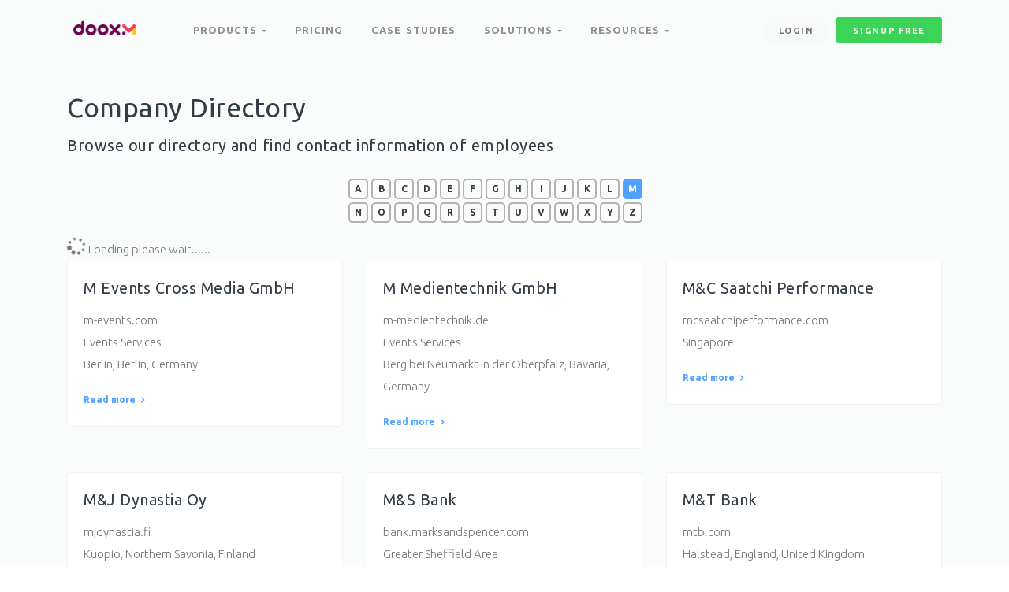

--- FILE ---
content_type: text/html; charset=UTF-8
request_url: https://www.dooxmail.com/directory/m/
body_size: 22760
content:

<!DOCTYPE html>
<html lang="en-US">
<head><meta charset="UTF-8"><script>if(navigator.userAgent.match(/MSIE|Internet Explorer/i)||navigator.userAgent.match(/Trident\/7\..*?rv:11/i)){var href=document.location.href;if(!href.match(/[?&]nowprocket/)){if(href.indexOf("?")==-1){if(href.indexOf("#")==-1){document.location.href=href+"?nowprocket=1"}else{document.location.href=href.replace("#","?nowprocket=1#")}}else{if(href.indexOf("#")==-1){document.location.href=href+"&nowprocket=1"}else{document.location.href=href.replace("#","&nowprocket=1#")}}}}</script><script>class RocketLazyLoadScripts{constructor(){this.triggerEvents=["keydown","mousedown","mousemove","touchmove","touchstart","touchend","wheel"],this.userEventHandler=this._triggerListener.bind(this),this.touchStartHandler=this._onTouchStart.bind(this),this.touchMoveHandler=this._onTouchMove.bind(this),this.touchEndHandler=this._onTouchEnd.bind(this),this.clickHandler=this._onClick.bind(this),this.interceptedClicks=[],window.addEventListener("pageshow",(e=>{this.persisted=e.persisted})),window.addEventListener("DOMContentLoaded",(()=>{this._preconnect3rdParties()})),this.delayedScripts={normal:[],async:[],defer:[]},this.allJQueries=[]}_addUserInteractionListener(e){document.hidden?e._triggerListener():(this.triggerEvents.forEach((t=>window.addEventListener(t,e.userEventHandler,{passive:!0}))),window.addEventListener("touchstart",e.touchStartHandler,{passive:!0}),window.addEventListener("mousedown",e.touchStartHandler),document.addEventListener("visibilitychange",e.userEventHandler))}_removeUserInteractionListener(){this.triggerEvents.forEach((e=>window.removeEventListener(e,this.userEventHandler,{passive:!0}))),document.removeEventListener("visibilitychange",this.userEventHandler)}_onTouchStart(e){"HTML"!==e.target.tagName&&(window.addEventListener("touchend",this.touchEndHandler),window.addEventListener("mouseup",this.touchEndHandler),window.addEventListener("touchmove",this.touchMoveHandler,{passive:!0}),window.addEventListener("mousemove",this.touchMoveHandler),e.target.addEventListener("click",this.clickHandler),this._renameDOMAttribute(e.target,"onclick","rocket-onclick"))}_onTouchMove(e){window.removeEventListener("touchend",this.touchEndHandler),window.removeEventListener("mouseup",this.touchEndHandler),window.removeEventListener("touchmove",this.touchMoveHandler,{passive:!0}),window.removeEventListener("mousemove",this.touchMoveHandler),e.target.removeEventListener("click",this.clickHandler),this._renameDOMAttribute(e.target,"rocket-onclick","onclick")}_onTouchEnd(e){window.removeEventListener("touchend",this.touchEndHandler),window.removeEventListener("mouseup",this.touchEndHandler),window.removeEventListener("touchmove",this.touchMoveHandler,{passive:!0}),window.removeEventListener("mousemove",this.touchMoveHandler)}_onClick(e){e.target.removeEventListener("click",this.clickHandler),this._renameDOMAttribute(e.target,"rocket-onclick","onclick"),this.interceptedClicks.push(e),e.preventDefault(),e.stopPropagation(),e.stopImmediatePropagation()}_replayClicks(){window.removeEventListener("touchstart",this.touchStartHandler,{passive:!0}),window.removeEventListener("mousedown",this.touchStartHandler),this.interceptedClicks.forEach((e=>{e.target.dispatchEvent(new MouseEvent("click",{view:e.view,bubbles:!0,cancelable:!0}))}))}_renameDOMAttribute(e,t,n){e.hasAttribute&&e.hasAttribute(t)&&(event.target.setAttribute(n,event.target.getAttribute(t)),event.target.removeAttribute(t))}_triggerListener(){this._removeUserInteractionListener(this),"loading"===document.readyState?document.addEventListener("DOMContentLoaded",this._loadEverythingNow.bind(this)):this._loadEverythingNow()}_preconnect3rdParties(){let e=[];document.querySelectorAll("script[type=rocketlazyloadscript]").forEach((t=>{if(t.hasAttribute("src")){const n=new URL(t.src).origin;n!==location.origin&&e.push({src:n,crossOrigin:t.crossOrigin||"module"===t.getAttribute("data-rocket-type")})}})),e=[...new Map(e.map((e=>[JSON.stringify(e),e]))).values()],this._batchInjectResourceHints(e,"preconnect")}async _loadEverythingNow(){this.lastBreath=Date.now(),this._delayEventListeners(),this._delayJQueryReady(this),this._handleDocumentWrite(),this._registerAllDelayedScripts(),this._preloadAllScripts(),await this._loadScriptsFromList(this.delayedScripts.normal),await this._loadScriptsFromList(this.delayedScripts.defer),await this._loadScriptsFromList(this.delayedScripts.async);try{await this._triggerDOMContentLoaded(),await this._triggerWindowLoad()}catch(e){}window.dispatchEvent(new Event("rocket-allScriptsLoaded")),this._replayClicks()}_registerAllDelayedScripts(){document.querySelectorAll("script[type=rocketlazyloadscript]").forEach((e=>{e.hasAttribute("src")?e.hasAttribute("async")&&!1!==e.async?this.delayedScripts.async.push(e):e.hasAttribute("defer")&&!1!==e.defer||"module"===e.getAttribute("data-rocket-type")?this.delayedScripts.defer.push(e):this.delayedScripts.normal.push(e):this.delayedScripts.normal.push(e)}))}async _transformScript(e){return await this._littleBreath(),new Promise((t=>{const n=document.createElement("script");[...e.attributes].forEach((e=>{let t=e.nodeName;"type"!==t&&("data-rocket-type"===t&&(t="type"),n.setAttribute(t,e.nodeValue))})),e.hasAttribute("src")?(n.addEventListener("load",t),n.addEventListener("error",t)):(n.text=e.text,t());try{e.parentNode.replaceChild(n,e)}catch(e){t()}}))}async _loadScriptsFromList(e){const t=e.shift();return t?(await this._transformScript(t),this._loadScriptsFromList(e)):Promise.resolve()}_preloadAllScripts(){this._batchInjectResourceHints([...this.delayedScripts.normal,...this.delayedScripts.defer,...this.delayedScripts.async],"preload")}_batchInjectResourceHints(e,t){var n=document.createDocumentFragment();e.forEach((e=>{if(e.src){const i=document.createElement("link");i.href=e.src,i.rel=t,"preconnect"!==t&&(i.as="script"),e.getAttribute&&"module"===e.getAttribute("data-rocket-type")&&(i.crossOrigin=!0),e.crossOrigin&&(i.crossOrigin=e.crossOrigin),n.appendChild(i)}})),document.head.appendChild(n)}_delayEventListeners(){let e={};function t(t,n){!function(t){function n(n){return e[t].eventsToRewrite.indexOf(n)>=0?"rocket-"+n:n}e[t]||(e[t]={originalFunctions:{add:t.addEventListener,remove:t.removeEventListener},eventsToRewrite:[]},t.addEventListener=function(){arguments[0]=n(arguments[0]),e[t].originalFunctions.add.apply(t,arguments)},t.removeEventListener=function(){arguments[0]=n(arguments[0]),e[t].originalFunctions.remove.apply(t,arguments)})}(t),e[t].eventsToRewrite.push(n)}function n(e,t){let n=e[t];Object.defineProperty(e,t,{get:()=>n||function(){},set(i){e["rocket"+t]=n=i}})}t(document,"DOMContentLoaded"),t(window,"DOMContentLoaded"),t(window,"load"),t(window,"pageshow"),t(document,"readystatechange"),n(document,"onreadystatechange"),n(window,"onload"),n(window,"onpageshow")}_delayJQueryReady(e){let t=window.jQuery;Object.defineProperty(window,"jQuery",{get:()=>t,set(n){if(n&&n.fn&&!e.allJQueries.includes(n)){n.fn.ready=n.fn.init.prototype.ready=function(t){e.domReadyFired?t.bind(document)(n):document.addEventListener("rocket-DOMContentLoaded",(()=>t.bind(document)(n)))};const t=n.fn.on;n.fn.on=n.fn.init.prototype.on=function(){if(this[0]===window){function e(e){return e.split(" ").map((e=>"load"===e||0===e.indexOf("load.")?"rocket-jquery-load":e)).join(" ")}"string"==typeof arguments[0]||arguments[0]instanceof String?arguments[0]=e(arguments[0]):"object"==typeof arguments[0]&&Object.keys(arguments[0]).forEach((t=>{delete Object.assign(arguments[0],{[e(t)]:arguments[0][t]})[t]}))}return t.apply(this,arguments),this},e.allJQueries.push(n)}t=n}})}async _triggerDOMContentLoaded(){this.domReadyFired=!0,await this._littleBreath(),document.dispatchEvent(new Event("rocket-DOMContentLoaded")),await this._littleBreath(),window.dispatchEvent(new Event("rocket-DOMContentLoaded")),await this._littleBreath(),document.dispatchEvent(new Event("rocket-readystatechange")),await this._littleBreath(),document.rocketonreadystatechange&&document.rocketonreadystatechange()}async _triggerWindowLoad(){await this._littleBreath(),window.dispatchEvent(new Event("rocket-load")),await this._littleBreath(),window.rocketonload&&window.rocketonload(),await this._littleBreath(),this.allJQueries.forEach((e=>e(window).trigger("rocket-jquery-load"))),await this._littleBreath();const e=new Event("rocket-pageshow");e.persisted=this.persisted,window.dispatchEvent(e),await this._littleBreath(),window.rocketonpageshow&&window.rocketonpageshow({persisted:this.persisted})}_handleDocumentWrite(){const e=new Map;document.write=document.writeln=function(t){const n=document.currentScript,i=document.createRange(),r=n.parentElement;let o=e.get(n);void 0===o&&(o=n.nextSibling,e.set(n,o));const s=document.createDocumentFragment();i.setStart(s,0),s.appendChild(i.createContextualFragment(t)),r.insertBefore(s,o)}}async _littleBreath(){Date.now()-this.lastBreath>45&&(await this._requestAnimFrame(),this.lastBreath=Date.now())}async _requestAnimFrame(){return document.hidden?new Promise((e=>setTimeout(e))):new Promise((e=>requestAnimationFrame(e)))}static run(){const e=new RocketLazyLoadScripts;e._addUserInteractionListener(e)}}RocketLazyLoadScripts.run();</script>

<meta name="viewport" content="width=device-width, initial-scale=1, shrink-to-fit=no">
<link rel="profile" href="http://gmpg.org/xfn/11">

<meta name='robots' content='index, follow, max-image-preview:large, max-snippet:-1, max-video-preview:-1' />

	<!-- This site is optimized with the Yoast SEO Premium plugin v19.0 (Yoast SEO v20.5) - https://yoast.com/wordpress/plugins/seo/ -->
	<title>M - Company Directory - DooxMail Marketing Automation platform</title><style id="rocket-critical-css">ul{box-sizing:border-box}:root{--wp--preset--font-size--normal:16px;--wp--preset--font-size--huge:42px}:root{--blue:#50a1ff;--indigo:#6610f2;--purple:#926dde;--pink:#e83e8c;--red:#ff4954;--orange:#ffbe00;--yellow:#ffba00;--green:#3cd458;--teal:#20c997;--cyan:#17a2b8;--white:#fff;--gray:#868e96;--gray-dark:#343a40;--primary:#50a1ff;--secondary:#e9ecf0;--success:#3cd458;--info:#926dde;--warning:#ffba00;--danger:#ff4954;--light:#f8f9fa;--dark:#191919;--breakpoint-xs:0;--breakpoint-sm:576px;--breakpoint-md:768px;--breakpoint-lg:992px;--breakpoint-xl:1200px;--font-family-sans-serif:-apple-system, BlinkMacSystemFont, "Segoe UI", Roboto, "Helvetica Neue", Arial, "Noto Sans", sans-serif, "Apple Color Emoji", "Segoe UI Emoji", "Segoe UI Symbol", "Noto Color Emoji";--font-family-monospace:SFMono-Regular, Menlo, Monaco, Consolas, "Liberation Mono", "Courier New", monospace}*,*::before,*::after{box-sizing:border-box}html{font-family:sans-serif;line-height:1.15;-webkit-text-size-adjust:100%}footer,main,nav,section{display:block}body{margin:0;font-family:"Open Sans",sans-serif;font-size:.9375rem;font-weight:300;line-height:1.9;color:#757575;text-align:left;background-color:#fff}h6{margin-top:0;margin-bottom:.5rem}p{margin-top:0;margin-bottom:1rem}ul{margin-top:0;margin-bottom:1rem}a{color:#50a1ff;text-decoration:none;background-color:transparent}img{vertical-align:middle;border-style:none}button{border-radius:0}input,button{margin:0;font-family:inherit;font-size:inherit;line-height:inherit}button,input{overflow:visible}button{text-transform:none}button,[type="button"]{-webkit-appearance:button}button::-moz-focus-inner,[type="button"]::-moz-focus-inner{padding:0;border-style:none}::-webkit-file-upload-button{font:inherit;-webkit-appearance:button}h6{margin-bottom:.5rem;font-family:Dosis,sans-serif;font-weight:400;line-height:1.5;color:#323d47}h6{font-size:1.05469rem}.container{width:100%;padding-right:15px;padding-left:15px;margin-right:auto;margin-left:auto}@media (min-width:576px){.container{max-width:540px}}@media (min-width:768px){.container{max-width:720px}}@media (min-width:992px){.container{max-width:960px}}@media (min-width:1200px){.container{max-width:1140px}}.row{display:-webkit-box;display:flex;flex-wrap:wrap;margin-right:-15px;margin-left:-15px}.col-6,.col-md-3,.col-md-6,.col-md-8,.col-xl-2,.col-xl-4{position:relative;width:100%;padding-right:15px;padding-left:15px}.col-6{-webkit-box-flex:0;flex:0 0 50%;max-width:50%}@media (min-width:768px){.col-md-3{-webkit-box-flex:0;flex:0 0 25%;max-width:25%}.col-md-6{-webkit-box-flex:0;flex:0 0 50%;max-width:50%}.col-md-8{-webkit-box-flex:0;flex:0 0 66.66667%;max-width:66.66667%}}@media (min-width:1200px){.col-xl-2{-webkit-box-flex:0;flex:0 0 16.66667%;max-width:16.66667%}.col-xl-4{-webkit-box-flex:0;flex:0 0 33.33333%;max-width:33.33333%}}.form-control{display:block;width:100%;height:calc(1.9em + .75rem + 2px);padding:.375rem .75rem;font-size:.9375rem;font-weight:300;line-height:1.9;color:#999;background-color:#fff;background-clip:padding-box;border:1px solid #eaeff4;border-radius:2px}.form-control::-ms-expand{background-color:transparent;border:0}.form-control::-webkit-input-placeholder{color:#c9ccce;opacity:1}.form-control::-moz-placeholder{color:#c9ccce;opacity:1}.form-control:-ms-input-placeholder{color:#c9ccce;opacity:1}.form-control::-ms-input-placeholder{color:#c9ccce;opacity:1}.form-control-lg{height:calc(2.2em + .75rem + 2px);padding:.375rem 1rem;font-size:1.0625rem;line-height:2.2;border-radius:2px}.btn{display:inline-block;font-weight:600;color:#757575;text-align:center;vertical-align:middle;background-color:transparent;border:1px solid transparent;padding:.375rem .75rem;font-size:.9375rem;line-height:1.9;border-radius:.25rem}.btn-primary{color:#fff;background-color:#50a1ff;border-color:#50a1ff}.btn-success{color:#fff;background-color:#3cd458;border-color:#3cd458}.btn-light{color:#757575;background-color:#f8f9fa;border-color:#f8f9fa}.btn-sm{padding:.375rem .5rem;font-size:.9375rem;line-height:1.5;border-radius:.125rem}.btn-block{display:block;width:100%}.nav{display:-webkit-box;display:flex;flex-wrap:wrap;padding-left:0;margin-bottom:0;list-style:none}.nav-link{display:block;padding:.5rem 1rem}.navbar{position:relative;display:-webkit-box;display:flex;flex-wrap:wrap;-webkit-box-align:center;align-items:center;-webkit-box-pack:justify;justify-content:space-between;padding:.5rem 1rem}.navbar>.container{display:-webkit-box;display:flex;flex-wrap:wrap;-webkit-box-align:center;align-items:center;-webkit-box-pack:justify;justify-content:space-between}.navbar-brand{display:inline-block;padding-top:0;padding-bottom:0;margin-right:1rem;font-size:1.0625rem;line-height:inherit;white-space:nowrap}.navbar-toggler{padding:.25rem .75rem;font-size:1.0625rem;line-height:1;background-color:transparent;border:1px solid transparent;border-radius:.25rem}@media (max-width:991.98px){.navbar-expand-lg>.container{padding-right:0;padding-left:0}}@media (min-width:992px){.navbar-expand-lg{-webkit-box-orient:horizontal;-webkit-box-direction:normal;flex-flow:row nowrap;-webkit-box-pack:start;justify-content:flex-start}.navbar-expand-lg>.container{flex-wrap:nowrap}.navbar-expand-lg .navbar-toggler{display:none}}.navbar-dark .navbar-brand{color:#fff}.navbar-dark .navbar-toggler{color:rgba(117,117,117,0.8);border-color:rgba(255,255,255,0.1)}.bg-dark{background-color:#191919!important}.d-none{display:none!important}@media (min-width:992px){.d-lg-block{display:block!important}}.flex-column{-webkit-box-orient:vertical!important;-webkit-box-direction:normal!important;flex-direction:column!important}.h-auto{height:auto!important}.mt-1{margin-top:.25rem!important}.mr-2{margin-right:.5rem!important}.mb-4{margin-bottom:1rem!important}.pt-7{padding-top:3rem!important}.pb-7{padding-bottom:3rem!important}.mr-auto,.mx-auto{margin-right:auto!important}.mx-auto{margin-left:auto!important}.text-center{text-align:center!important}p:empty{display:none}a{color:#50a1ff}h6{color:#323d47;letter-spacing:0.5px}h6{font-weight:500}h6{letter-spacing:0.75px}@media (max-width:767.98px){html{font-size:.87891rem}}img{max-width:100%;height:auto}.fa{font-weight:inherit}.btn{font-size:11px;padding:8px 26px 6px;letter-spacing:1.7px;text-transform:uppercase;border-radius:2px;outline:none}.btn-sm{padding:8px 20px 6px;font-size:11px}.btn-round{border-radius:10rem}.nav.flex-column .nav-link{padding:2px 0}.nav.flex-column .nav-link:first-child{padding-top:0}.nav-link{color:#757575;font-weight:400}.social a{display:inline-block;width:32px;height:32px;line-height:32px;margin-right:4px;margin-bottom:4px;text-align:center;color:inherit;font-size:1rem;border-radius:3px;opacity:0.8}.social a:last-child{margin-right:0}.social-bordered a{border:1px solid #eaeff4}.form-control{font-weight:300}.input-glass .form-control{border:none;background-color:rgba(255,255,255,0.2);font-weight:400;color:rgba(255,255,255,0.8)}.input-glass .form-control::-webkit-input-placeholder{color:rgba(255,255,255,0.65)}.input-glass .form-control::-moz-placeholder{color:rgba(255,255,255,0.65)}.input-glass .form-control:-ms-input-placeholder{color:rgba(255,255,255,0.65)}.input-glass .form-control::-ms-input-placeholder{color:rgba(255,255,255,0.65)}body{display:-webkit-box;display:flex;-webkit-box-orient:vertical;-webkit-box-direction:normal;flex-direction:column;min-height:100vh}.main-content{-webkit-box-flex:1;flex-grow:1}.footer{position:relative;padding:1.25rem 0;border-top:1px solid #f1f2f3}.footer>.container{position:relative;height:100%}.row.gap-y{margin-top:-15px;margin-bottom:-15px}.row.gap-y>[class*="col-"]{padding-top:15px;padding-bottom:15px}.navbar{position:absolute;top:10px;left:0;right:0;z-index:1000;padding-top:0;padding-bottom:0;min-height:56px}.navbar-left{display:-webkit-box;display:flex;-webkit-box-align:center;align-items:center;flex-shrink:0}.navbar-brand{display:-webkit-inline-box;display:inline-flex;-webkit-box-align:center;align-items:center}.navbar-brand img{vertical-align:baseline;max-height:50px}.navbar-divider{display:inline-block;height:16px;width:1px;background-color:#fff;margin:0 1rem;opacity:0.15}.navbar-toggler{margin-right:1rem;border:none;font-size:1.5rem}.nav-navbar{position:relative}.nav-navbar .nav-item{position:relative}.nav-navbar>.nav-item>.nav-link{line-height:56px;padding-top:0;padding-bottom:0}.nav-navbar .nav-link{font-weight:600;text-transform:uppercase;letter-spacing:1px;font-size:0.87em;word-spacing:2px;padding-left:1.125rem;padding-right:1.125rem}.nav-navbar .arrow{display:inline-block;width:0;height:0;margin-bottom:2px;border-left:3px solid transparent;border-right:3px solid transparent}.nav-navbar .nav{position:absolute;-webkit-box-orient:vertical;-webkit-box-direction:normal;flex-direction:column;min-width:11rem;padding-top:0.5rem;padding-bottom:0.5rem;background-color:#fff;-webkit-box-shadow:0 3px 9px rgba(0,0,0,0.04);box-shadow:0 3px 9px rgba(0,0,0,0.04);border-radius:3px;opacity:0;visibility:hidden;-webkit-transform:translate(0,-8px);transform:translate(0,-8px);z-index:1}.nav-navbar .nav.columns-2{-webkit-box-orient:horizontal;-webkit-box-direction:normal;flex-direction:row;min-width:22rem}.nav-navbar .nav.columns-2>.nav-link{flex-basis:50%}.nav-navbar .nav .nav-link{font-weight:400;text-transform:none;padding-top:0.25rem;padding-bottom:0.25rem;letter-spacing:0.5px;color:rgba(117,117,117,0.8)}.navbar-mobile{display:-webkit-box;display:flex;-webkit-box-align:center;align-items:center;width:100%}@media (max-width:991.98px){.navbar-expand-lg .navbar-mobile{-webkit-box-orient:vertical;-webkit-box-direction:normal;flex-direction:column;-webkit-box-align:start;align-items:flex-start;width:300px;height:100vh;position:fixed;top:0;left:-300px;bottom:0;padding:20px;background-color:#fff;overflow-y:auto;overflow-x:hidden;z-index:1002}.navbar-expand-lg .navbar-mobile>*{padding-top:10px;padding-bottom:10px}.navbar-expand-lg .navbar-divider{display:block;height:1px;width:100%;margin:1rem 0;padding:0}.navbar-expand-lg .nav-navbar:not(.nav-inline){-webkit-box-orient:vertical;-webkit-box-direction:normal;flex-direction:column;flex-wrap:nowrap;width:100%}.navbar-expand-lg .nav-navbar:not(.nav-inline)>.nav-item>.nav-link{min-height:inherit;line-height:inherit;padding-top:0.75rem;padding-bottom:0.75rem;font-size:0.95rem;text-transform:none}.navbar-expand-lg .nav-navbar:not(.nav-inline) .arrow{float:right;margin-top:12px;-webkit-transform:rotate(-90deg);transform:rotate(-90deg)}.navbar-expand-lg .nav-navbar:not(.nav-inline)>.nav-item>.nav{display:none;border-left:1px dashed rgba(0,0,0,0.08)}.navbar-expand-lg .nav-navbar:not(.nav-inline)>.nav-item>.nav::before{content:'';display:inline-block;position:absolute;top:9px;left:-4px;bottom:15px;border-left:1px dashed rgba(0,0,0,0.08);display:none}.navbar-expand-lg .nav-navbar .nav{position:static;visibility:visible;opacity:1;-webkit-box-shadow:none;box-shadow:none;margin-left:1.25rem;padding-top:0;padding-bottom:0;-webkit-transform:translate(0,0);transform:translate(0,0)}.navbar-expand-lg .nav-navbar .nav.columns-2{-webkit-box-orient:vertical;-webkit-box-direction:normal;flex-direction:column;min-width:100%}.navbar-expand-lg .nav-navbar .nav.columns-2>.nav-link{flex-basis:100%}.navbar-expand-lg .nav-navbar .nav .nav-link{padding-top:0.375rem;padding-bottom:0.375rem;font-size:0.875rem}}.navbar-dark .logo-dark{display:inline-block}.navbar-dark .logo-light{display:none}.navbar-dark .navbar-toggler{color:rgba(117,117,117,0.8)}.navbar-dark .navbar-divider{background-color:rgba(117,117,117,0.8)}.navbar-dark .nav-navbar>.nav-item>.nav-link{color:rgba(117,117,117,0.8)}.navbar-dark .nav-navbar>.nav-item>.nav-link>.arrow{border-top:3px solid rgba(117,117,117,0.8)}.offcanvas{position:relative;position:fixed;top:0;left:0;width:100%;height:100%;padding:1.5rem;background-color:#fff;-webkit-box-shadow:0 0 15px rgba(0,0,0,0.05);box-shadow:0 0 15px rgba(0,0,0,0.05);z-index:1010;visibility:hidden}.offcanvas[data-animation="slide-down"]{-webkit-transform:translate(0,-100%);transform:translate(0,-100%)}.h-auto{height:auto}.fw-500{font-weight:500!important}.main-content>.container:first-child{margin-top:7rem}.main-content>.container:last-child{margin-bottom:7rem}</style>
	<meta name="description" content="M - Browse our directory and find contact information of employees" />
	<link rel="canonical" href="https://www.dooxmail.com/directory/m/" />
	<meta property="og:locale" content="en_US" />
	<meta property="og:type" content="article" />
	<meta property="og:title" content="Company Directory" />
	<meta property="og:description" content="Browse our directory and find contact information of employees" />
	<meta property="og:url" content="https://www.dooxmail.com/directory/m/" />
	<meta property="og:site_name" content="DooxMail Marketing Automation platform" />
	<meta property="article:publisher" content="https://www.facebook.com/dooxmail" />
	<meta property="article:modified_time" content="2023-05-29T09:01:39+00:00" />
	<meta property="og:image" content="https://www.dooxmail.com/wp-content/uploads/2022/05/Envelope-cuate.png" />
	<meta property="og:image:width" content="2000" />
	<meta property="og:image:height" content="2000" />
	<meta property="og:image:type" content="image/png" />
	<meta name="twitter:card" content="summary_large_image" />
	<meta name="twitter:label1" content="Est. reading time" />
	<meta name="twitter:data1" content="1 minute" />
	<script type="application/ld+json" class="yoast-schema-graph">{"@context":"https://schema.org","@graph":[{"@type":"WebPage","@id":"https://www.dooxmail.com/directory/","url":"https://www.dooxmail.com/directory/","name":"Company Directory - DooxMail Marketing Automation platform","isPartOf":{"@id":"https://www.dooxmail.com/#website"},"datePublished":"2023-05-13T02:12:35+00:00","dateModified":"2023-05-29T09:01:39+00:00","description":"Browse our directory and find contact information of employees","breadcrumb":{"@id":"https://www.dooxmail.com/directory/#breadcrumb"},"inLanguage":"en-US","potentialAction":[{"@type":"ReadAction","target":["https://www.dooxmail.com/directory/"]}]},{"@type":"BreadcrumbList","@id":"https://www.dooxmail.com/directory/#breadcrumb","itemListElement":[{"@type":"ListItem","position":1,"name":"Home","item":"https://www.dooxmail.com/"},{"@type":"ListItem","position":2,"name":"Company Directory"}]},{"@type":"WebSite","@id":"https://www.dooxmail.com/#website","url":"https://www.dooxmail.com/","name":"DooxMail Marketing Automation platform","description":"Marketing automation platform for marketers and sales","publisher":{"@id":"https://www.dooxmail.com/#organization"},"potentialAction":[{"@type":"SearchAction","target":{"@type":"EntryPoint","urlTemplate":"https://www.dooxmail.com/?s={search_term_string}"},"query-input":"required name=search_term_string"}],"inLanguage":"en-US"},{"@type":"Organization","@id":"https://www.dooxmail.com/#organization","name":"DooxMail","url":"https://www.dooxmail.com/","logo":{"@type":"ImageObject","inLanguage":"en-US","@id":"https://www.dooxmail.com/#/schema/logo/image/","url":"https://www.dooxmail.com/wp-content/uploads/2021/06/512.png","contentUrl":"https://www.dooxmail.com/wp-content/uploads/2021/06/512.png","width":512,"height":512,"caption":"DooxMail"},"image":{"@id":"https://www.dooxmail.com/#/schema/logo/image/"},"sameAs":["https://www.facebook.com/dooxmail"]}]}</script>
	<!-- / Yoast SEO Premium plugin. -->


<link rel='dns-prefetch' href='//www.googletagmanager.com' />
<link rel='dns-prefetch' href='//fonts.googleapis.com' />
<script type="rocketlazyloadscript" data-rocket-type="text/javascript">
window._wpemojiSettings = {"baseUrl":"https:\/\/s.w.org\/images\/core\/emoji\/14.0.0\/72x72\/","ext":".png","svgUrl":"https:\/\/s.w.org\/images\/core\/emoji\/14.0.0\/svg\/","svgExt":".svg","source":{"concatemoji":"https:\/\/www.dooxmail.com\/wp-includes\/js\/wp-emoji-release.min.js?ver=6.2.2"}};
/*! This file is auto-generated */
!function(e,a,t){var n,r,o,i=a.createElement("canvas"),p=i.getContext&&i.getContext("2d");function s(e,t){p.clearRect(0,0,i.width,i.height),p.fillText(e,0,0);e=i.toDataURL();return p.clearRect(0,0,i.width,i.height),p.fillText(t,0,0),e===i.toDataURL()}function c(e){var t=a.createElement("script");t.src=e,t.defer=t.type="text/javascript",a.getElementsByTagName("head")[0].appendChild(t)}for(o=Array("flag","emoji"),t.supports={everything:!0,everythingExceptFlag:!0},r=0;r<o.length;r++)t.supports[o[r]]=function(e){if(p&&p.fillText)switch(p.textBaseline="top",p.font="600 32px Arial",e){case"flag":return s("\ud83c\udff3\ufe0f\u200d\u26a7\ufe0f","\ud83c\udff3\ufe0f\u200b\u26a7\ufe0f")?!1:!s("\ud83c\uddfa\ud83c\uddf3","\ud83c\uddfa\u200b\ud83c\uddf3")&&!s("\ud83c\udff4\udb40\udc67\udb40\udc62\udb40\udc65\udb40\udc6e\udb40\udc67\udb40\udc7f","\ud83c\udff4\u200b\udb40\udc67\u200b\udb40\udc62\u200b\udb40\udc65\u200b\udb40\udc6e\u200b\udb40\udc67\u200b\udb40\udc7f");case"emoji":return!s("\ud83e\udef1\ud83c\udffb\u200d\ud83e\udef2\ud83c\udfff","\ud83e\udef1\ud83c\udffb\u200b\ud83e\udef2\ud83c\udfff")}return!1}(o[r]),t.supports.everything=t.supports.everything&&t.supports[o[r]],"flag"!==o[r]&&(t.supports.everythingExceptFlag=t.supports.everythingExceptFlag&&t.supports[o[r]]);t.supports.everythingExceptFlag=t.supports.everythingExceptFlag&&!t.supports.flag,t.DOMReady=!1,t.readyCallback=function(){t.DOMReady=!0},t.supports.everything||(n=function(){t.readyCallback()},a.addEventListener?(a.addEventListener("DOMContentLoaded",n,!1),e.addEventListener("load",n,!1)):(e.attachEvent("onload",n),a.attachEvent("onreadystatechange",function(){"complete"===a.readyState&&t.readyCallback()})),(e=t.source||{}).concatemoji?c(e.concatemoji):e.wpemoji&&e.twemoji&&(c(e.twemoji),c(e.wpemoji)))}(window,document,window._wpemojiSettings);
</script>
<style type="text/css">
img.wp-smiley,
img.emoji {
	display: inline !important;
	border: none !important;
	box-shadow: none !important;
	height: 1em !important;
	width: 1em !important;
	margin: 0 0.07em !important;
	vertical-align: -0.1em !important;
	background: none !important;
	padding: 0 !important;
}
</style>
	<link rel='preload'  href='https://www.dooxmail.com/wp-includes/css/dist/block-library/style.min.css?ver=6.2.2' data-rocket-async="style" as="style" onload="this.onload=null;this.rel='stylesheet'" onerror="this.removeAttribute('data-rocket-async')"  type='text/css' media='all' />
<style id='wp-block-library-theme-inline-css' type='text/css'>
.wp-block-audio figcaption{color:#555;font-size:13px;text-align:center}.is-dark-theme .wp-block-audio figcaption{color:hsla(0,0%,100%,.65)}.wp-block-audio{margin:0 0 1em}.wp-block-code{border:1px solid #ccc;border-radius:4px;font-family:Menlo,Consolas,monaco,monospace;padding:.8em 1em}.wp-block-embed figcaption{color:#555;font-size:13px;text-align:center}.is-dark-theme .wp-block-embed figcaption{color:hsla(0,0%,100%,.65)}.wp-block-embed{margin:0 0 1em}.blocks-gallery-caption{color:#555;font-size:13px;text-align:center}.is-dark-theme .blocks-gallery-caption{color:hsla(0,0%,100%,.65)}.wp-block-image figcaption{color:#555;font-size:13px;text-align:center}.is-dark-theme .wp-block-image figcaption{color:hsla(0,0%,100%,.65)}.wp-block-image{margin:0 0 1em}.wp-block-pullquote{border-bottom:4px solid;border-top:4px solid;color:currentColor;margin-bottom:1.75em}.wp-block-pullquote cite,.wp-block-pullquote footer,.wp-block-pullquote__citation{color:currentColor;font-size:.8125em;font-style:normal;text-transform:uppercase}.wp-block-quote{border-left:.25em solid;margin:0 0 1.75em;padding-left:1em}.wp-block-quote cite,.wp-block-quote footer{color:currentColor;font-size:.8125em;font-style:normal;position:relative}.wp-block-quote.has-text-align-right{border-left:none;border-right:.25em solid;padding-left:0;padding-right:1em}.wp-block-quote.has-text-align-center{border:none;padding-left:0}.wp-block-quote.is-large,.wp-block-quote.is-style-large,.wp-block-quote.is-style-plain{border:none}.wp-block-search .wp-block-search__label{font-weight:700}.wp-block-search__button{border:1px solid #ccc;padding:.375em .625em}:where(.wp-block-group.has-background){padding:1.25em 2.375em}.wp-block-separator.has-css-opacity{opacity:.4}.wp-block-separator{border:none;border-bottom:2px solid;margin-left:auto;margin-right:auto}.wp-block-separator.has-alpha-channel-opacity{opacity:1}.wp-block-separator:not(.is-style-wide):not(.is-style-dots){width:100px}.wp-block-separator.has-background:not(.is-style-dots){border-bottom:none;height:1px}.wp-block-separator.has-background:not(.is-style-wide):not(.is-style-dots){height:2px}.wp-block-table{margin:0 0 1em}.wp-block-table td,.wp-block-table th{word-break:normal}.wp-block-table figcaption{color:#555;font-size:13px;text-align:center}.is-dark-theme .wp-block-table figcaption{color:hsla(0,0%,100%,.65)}.wp-block-video figcaption{color:#555;font-size:13px;text-align:center}.is-dark-theme .wp-block-video figcaption{color:hsla(0,0%,100%,.65)}.wp-block-video{margin:0 0 1em}.wp-block-template-part.has-background{margin-bottom:0;margin-top:0;padding:1.25em 2.375em}
</style>
<link rel='preload'  href='https://www.dooxmail.com/wp-includes/css/classic-themes.min.css?ver=6.2.2' data-rocket-async="style" as="style" onload="this.onload=null;this.rel='stylesheet'" onerror="this.removeAttribute('data-rocket-async')"  type='text/css' media='all' />
<style id='global-styles-inline-css' type='text/css'>
body{--wp--preset--color--black: #000000;--wp--preset--color--cyan-bluish-gray: #abb8c3;--wp--preset--color--white: #ffffff;--wp--preset--color--pale-pink: #f78da7;--wp--preset--color--vivid-red: #cf2e2e;--wp--preset--color--luminous-vivid-orange: #ff6900;--wp--preset--color--luminous-vivid-amber: #fcb900;--wp--preset--color--light-green-cyan: #7bdcb5;--wp--preset--color--vivid-green-cyan: #00d084;--wp--preset--color--pale-cyan-blue: #8ed1fc;--wp--preset--color--vivid-cyan-blue: #0693e3;--wp--preset--color--vivid-purple: #9b51e0;--wp--preset--color--primary: #50a1ff;--wp--preset--color--secondary: #e9ecf0;--wp--preset--color--success: #78cf18;--wp--preset--color--danger: #ff4954;--wp--preset--color--warning: #fb8302;--wp--preset--color--info: #7a54d8;--wp--preset--color--light: #fafbfb;--wp--preset--color--dark: #191919;--wp--preset--gradient--vivid-cyan-blue-to-vivid-purple: linear-gradient(135deg,rgba(6,147,227,1) 0%,rgb(155,81,224) 100%);--wp--preset--gradient--light-green-cyan-to-vivid-green-cyan: linear-gradient(135deg,rgb(122,220,180) 0%,rgb(0,208,130) 100%);--wp--preset--gradient--luminous-vivid-amber-to-luminous-vivid-orange: linear-gradient(135deg,rgba(252,185,0,1) 0%,rgba(255,105,0,1) 100%);--wp--preset--gradient--luminous-vivid-orange-to-vivid-red: linear-gradient(135deg,rgba(255,105,0,1) 0%,rgb(207,46,46) 100%);--wp--preset--gradient--very-light-gray-to-cyan-bluish-gray: linear-gradient(135deg,rgb(238,238,238) 0%,rgb(169,184,195) 100%);--wp--preset--gradient--cool-to-warm-spectrum: linear-gradient(135deg,rgb(74,234,220) 0%,rgb(151,120,209) 20%,rgb(207,42,186) 40%,rgb(238,44,130) 60%,rgb(251,105,98) 80%,rgb(254,248,76) 100%);--wp--preset--gradient--blush-light-purple: linear-gradient(135deg,rgb(255,206,236) 0%,rgb(152,150,240) 100%);--wp--preset--gradient--blush-bordeaux: linear-gradient(135deg,rgb(254,205,165) 0%,rgb(254,45,45) 50%,rgb(107,0,62) 100%);--wp--preset--gradient--luminous-dusk: linear-gradient(135deg,rgb(255,203,112) 0%,rgb(199,81,192) 50%,rgb(65,88,208) 100%);--wp--preset--gradient--pale-ocean: linear-gradient(135deg,rgb(255,245,203) 0%,rgb(182,227,212) 50%,rgb(51,167,181) 100%);--wp--preset--gradient--electric-grass: linear-gradient(135deg,rgb(202,248,128) 0%,rgb(113,206,126) 100%);--wp--preset--gradient--midnight: linear-gradient(135deg,rgb(2,3,129) 0%,rgb(40,116,252) 100%);--wp--preset--duotone--dark-grayscale: url('#wp-duotone-dark-grayscale');--wp--preset--duotone--grayscale: url('#wp-duotone-grayscale');--wp--preset--duotone--purple-yellow: url('#wp-duotone-purple-yellow');--wp--preset--duotone--blue-red: url('#wp-duotone-blue-red');--wp--preset--duotone--midnight: url('#wp-duotone-midnight');--wp--preset--duotone--magenta-yellow: url('#wp-duotone-magenta-yellow');--wp--preset--duotone--purple-green: url('#wp-duotone-purple-green');--wp--preset--duotone--blue-orange: url('#wp-duotone-blue-orange');--wp--preset--font-size--small: 13px;--wp--preset--font-size--medium: 20px;--wp--preset--font-size--large: 36px;--wp--preset--font-size--x-large: 42px;--wp--preset--spacing--20: 0.44rem;--wp--preset--spacing--30: 0.67rem;--wp--preset--spacing--40: 1rem;--wp--preset--spacing--50: 1.5rem;--wp--preset--spacing--60: 2.25rem;--wp--preset--spacing--70: 3.38rem;--wp--preset--spacing--80: 5.06rem;--wp--preset--shadow--natural: 6px 6px 9px rgba(0, 0, 0, 0.2);--wp--preset--shadow--deep: 12px 12px 50px rgba(0, 0, 0, 0.4);--wp--preset--shadow--sharp: 6px 6px 0px rgba(0, 0, 0, 0.2);--wp--preset--shadow--outlined: 6px 6px 0px -3px rgba(255, 255, 255, 1), 6px 6px rgba(0, 0, 0, 1);--wp--preset--shadow--crisp: 6px 6px 0px rgba(0, 0, 0, 1);}:where(.is-layout-flex){gap: 0.5em;}body .is-layout-flow > .alignleft{float: left;margin-inline-start: 0;margin-inline-end: 2em;}body .is-layout-flow > .alignright{float: right;margin-inline-start: 2em;margin-inline-end: 0;}body .is-layout-flow > .aligncenter{margin-left: auto !important;margin-right: auto !important;}body .is-layout-constrained > .alignleft{float: left;margin-inline-start: 0;margin-inline-end: 2em;}body .is-layout-constrained > .alignright{float: right;margin-inline-start: 2em;margin-inline-end: 0;}body .is-layout-constrained > .aligncenter{margin-left: auto !important;margin-right: auto !important;}body .is-layout-constrained > :where(:not(.alignleft):not(.alignright):not(.alignfull)){max-width: var(--wp--style--global--content-size);margin-left: auto !important;margin-right: auto !important;}body .is-layout-constrained > .alignwide{max-width: var(--wp--style--global--wide-size);}body .is-layout-flex{display: flex;}body .is-layout-flex{flex-wrap: wrap;align-items: center;}body .is-layout-flex > *{margin: 0;}:where(.wp-block-columns.is-layout-flex){gap: 2em;}.has-black-color{color: var(--wp--preset--color--black) !important;}.has-cyan-bluish-gray-color{color: var(--wp--preset--color--cyan-bluish-gray) !important;}.has-white-color{color: var(--wp--preset--color--white) !important;}.has-pale-pink-color{color: var(--wp--preset--color--pale-pink) !important;}.has-vivid-red-color{color: var(--wp--preset--color--vivid-red) !important;}.has-luminous-vivid-orange-color{color: var(--wp--preset--color--luminous-vivid-orange) !important;}.has-luminous-vivid-amber-color{color: var(--wp--preset--color--luminous-vivid-amber) !important;}.has-light-green-cyan-color{color: var(--wp--preset--color--light-green-cyan) !important;}.has-vivid-green-cyan-color{color: var(--wp--preset--color--vivid-green-cyan) !important;}.has-pale-cyan-blue-color{color: var(--wp--preset--color--pale-cyan-blue) !important;}.has-vivid-cyan-blue-color{color: var(--wp--preset--color--vivid-cyan-blue) !important;}.has-vivid-purple-color{color: var(--wp--preset--color--vivid-purple) !important;}.has-black-background-color{background-color: var(--wp--preset--color--black) !important;}.has-cyan-bluish-gray-background-color{background-color: var(--wp--preset--color--cyan-bluish-gray) !important;}.has-white-background-color{background-color: var(--wp--preset--color--white) !important;}.has-pale-pink-background-color{background-color: var(--wp--preset--color--pale-pink) !important;}.has-vivid-red-background-color{background-color: var(--wp--preset--color--vivid-red) !important;}.has-luminous-vivid-orange-background-color{background-color: var(--wp--preset--color--luminous-vivid-orange) !important;}.has-luminous-vivid-amber-background-color{background-color: var(--wp--preset--color--luminous-vivid-amber) !important;}.has-light-green-cyan-background-color{background-color: var(--wp--preset--color--light-green-cyan) !important;}.has-vivid-green-cyan-background-color{background-color: var(--wp--preset--color--vivid-green-cyan) !important;}.has-pale-cyan-blue-background-color{background-color: var(--wp--preset--color--pale-cyan-blue) !important;}.has-vivid-cyan-blue-background-color{background-color: var(--wp--preset--color--vivid-cyan-blue) !important;}.has-vivid-purple-background-color{background-color: var(--wp--preset--color--vivid-purple) !important;}.has-black-border-color{border-color: var(--wp--preset--color--black) !important;}.has-cyan-bluish-gray-border-color{border-color: var(--wp--preset--color--cyan-bluish-gray) !important;}.has-white-border-color{border-color: var(--wp--preset--color--white) !important;}.has-pale-pink-border-color{border-color: var(--wp--preset--color--pale-pink) !important;}.has-vivid-red-border-color{border-color: var(--wp--preset--color--vivid-red) !important;}.has-luminous-vivid-orange-border-color{border-color: var(--wp--preset--color--luminous-vivid-orange) !important;}.has-luminous-vivid-amber-border-color{border-color: var(--wp--preset--color--luminous-vivid-amber) !important;}.has-light-green-cyan-border-color{border-color: var(--wp--preset--color--light-green-cyan) !important;}.has-vivid-green-cyan-border-color{border-color: var(--wp--preset--color--vivid-green-cyan) !important;}.has-pale-cyan-blue-border-color{border-color: var(--wp--preset--color--pale-cyan-blue) !important;}.has-vivid-cyan-blue-border-color{border-color: var(--wp--preset--color--vivid-cyan-blue) !important;}.has-vivid-purple-border-color{border-color: var(--wp--preset--color--vivid-purple) !important;}.has-vivid-cyan-blue-to-vivid-purple-gradient-background{background: var(--wp--preset--gradient--vivid-cyan-blue-to-vivid-purple) !important;}.has-light-green-cyan-to-vivid-green-cyan-gradient-background{background: var(--wp--preset--gradient--light-green-cyan-to-vivid-green-cyan) !important;}.has-luminous-vivid-amber-to-luminous-vivid-orange-gradient-background{background: var(--wp--preset--gradient--luminous-vivid-amber-to-luminous-vivid-orange) !important;}.has-luminous-vivid-orange-to-vivid-red-gradient-background{background: var(--wp--preset--gradient--luminous-vivid-orange-to-vivid-red) !important;}.has-very-light-gray-to-cyan-bluish-gray-gradient-background{background: var(--wp--preset--gradient--very-light-gray-to-cyan-bluish-gray) !important;}.has-cool-to-warm-spectrum-gradient-background{background: var(--wp--preset--gradient--cool-to-warm-spectrum) !important;}.has-blush-light-purple-gradient-background{background: var(--wp--preset--gradient--blush-light-purple) !important;}.has-blush-bordeaux-gradient-background{background: var(--wp--preset--gradient--blush-bordeaux) !important;}.has-luminous-dusk-gradient-background{background: var(--wp--preset--gradient--luminous-dusk) !important;}.has-pale-ocean-gradient-background{background: var(--wp--preset--gradient--pale-ocean) !important;}.has-electric-grass-gradient-background{background: var(--wp--preset--gradient--electric-grass) !important;}.has-midnight-gradient-background{background: var(--wp--preset--gradient--midnight) !important;}.has-small-font-size{font-size: var(--wp--preset--font-size--small) !important;}.has-medium-font-size{font-size: var(--wp--preset--font-size--medium) !important;}.has-large-font-size{font-size: var(--wp--preset--font-size--large) !important;}.has-x-large-font-size{font-size: var(--wp--preset--font-size--x-large) !important;}
.wp-block-navigation a:where(:not(.wp-element-button)){color: inherit;}
:where(.wp-block-columns.is-layout-flex){gap: 2em;}
.wp-block-pullquote{font-size: 1.5em;line-height: 1.6;}
</style>
<link rel='preload'  href='//fonts.googleapis.com/css?family=Ubuntu%3A300%2C400%2C600%2C700%7CUbuntu%3A200%2C300%2C400%2C500%2C600&#038;ver=1.1.4' data-rocket-async="style" as="style" onload="this.onload=null;this.rel='stylesheet'" onerror="this.removeAttribute('data-rocket-async')"  type='text/css' media='all' />
<link data-minify="1" rel='preload'  href='https://www.dooxmail.com/wp-content/cache/min/1/wp-content/themes/thesaasx/assets/vendor/font-awesome/css/font-awesome.min.css?ver=1695184882' data-rocket-async="style" as="style" onload="this.onload=null;this.rel='stylesheet'" onerror="this.removeAttribute('data-rocket-async')"  type='text/css' media='all' />
<link data-minify="1" rel='preload'  href='https://www.dooxmail.com/wp-content/cache/min/1/wp-content/themes/thesaasx/assets/vendor/themify-icons/themify-icons.css?ver=1695184882' data-rocket-async="style" as="style" onload="this.onload=null;this.rel='stylesheet'" onerror="this.removeAttribute('data-rocket-async')"  type='text/css' media='all' />
<link data-minify="1" rel='preload'  href='https://www.dooxmail.com/wp-content/cache/min/1/wp-content/themes/thesaasx/assets/vendor/et-line/style.css?ver=1695184882' data-rocket-async="style" as="style" onload="this.onload=null;this.rel='stylesheet'" onerror="this.removeAttribute('data-rocket-async')"  type='text/css' media='all' />
<link data-minify="1" rel='preload'  href='https://www.dooxmail.com/wp-content/cache/min/1/wp-content/themes/thesaasx/assets/vendor/aos/aos.css?ver=1695184882' data-rocket-async="style" as="style" onload="this.onload=null;this.rel='stylesheet'" onerror="this.removeAttribute('data-rocket-async')"  type='text/css' media='all' />
<link data-minify="1" rel='preload'  href='https://www.dooxmail.com/wp-content/cache/min/1/wp-content/themes/thesaasx/assets/vendor/jarallax/jarallax.css?ver=1695184882' data-rocket-async="style" as="style" onload="this.onload=null;this.rel='stylesheet'" onerror="this.removeAttribute('data-rocket-async')"  type='text/css' media='all' />
<link data-minify="1" rel='preload'  href='https://www.dooxmail.com/wp-content/cache/min/1/wp-content/themes/thesaasx/assets/vendor/slick/slick.css?ver=1695184882' data-rocket-async="style" as="style" onload="this.onload=null;this.rel='stylesheet'" onerror="this.removeAttribute('data-rocket-async')"  type='text/css' media='all' />
<link rel='preload'  href='https://www.dooxmail.com/wp-content/themes/thesaasx/assets/css/page.min.css?ver=1.1.4' data-rocket-async="style" as="style" onload="this.onload=null;this.rel='stylesheet'" onerror="this.removeAttribute('data-rocket-async')"  type='text/css' media='all' />
<style id='thesaasx-inline-css' type='text/css'>
body,
.tooltip,
.popover,
.lity-close,
.lity-close:hover,
.lity-close:focus,
.lity-close:active,
.lity-close:visited,
.heading-alt,
.font-body {
  font-family: "Ubuntu", sans-serif;
}

h1, h2, h3, h4, h5, h6,
.h1, .h2, .h3, .h4, .h5, .h6,
.font-title {
  font-family: "Ubuntu", sans-serif;
}
</style>
<script type="rocketlazyloadscript" data-rocket-type='text/javascript' src='https://www.dooxmail.com/wp-includes/js/jquery/jquery.min.js?ver=3.6.4' id='jquery-core-js' defer></script>
<script type="rocketlazyloadscript" data-rocket-type='text/javascript' src='https://www.dooxmail.com/wp-includes/js/jquery/jquery-migrate.min.js?ver=3.4.0' id='jquery-migrate-js' defer></script>

<!-- Google Analytics snippet added by Site Kit -->
<script type="rocketlazyloadscript" data-rocket-type='text/javascript' src='https://www.googletagmanager.com/gtag/js?id=UA-39593040-21' id='google_gtagjs-js' async></script>
<script type="rocketlazyloadscript" data-rocket-type='text/javascript' id='google_gtagjs-js-after'>
window.dataLayer = window.dataLayer || [];function gtag(){dataLayer.push(arguments);}
gtag('set', 'linker', {"domains":["www.dooxmail.com"]} );
gtag("js", new Date());
gtag("set", "developer_id.dZTNiMT", true);
gtag("config", "UA-39593040-21", {"anonymize_ip":true});
gtag("config", "G-ZN8YD7WGCF");
</script>

<!-- End Google Analytics snippet added by Site Kit -->
<link rel="https://api.w.org/" href="https://www.dooxmail.com/wp-json/" /><link rel="alternate" type="application/json" href="https://www.dooxmail.com/wp-json/wp/v2/pages/3646" /><link rel="EditURI" type="application/rsd+xml" title="RSD" href="https://www.dooxmail.com/xmlrpc.php?rsd" />
<link rel="wlwmanifest" type="application/wlwmanifest+xml" href="https://www.dooxmail.com/wp-includes/wlwmanifest.xml" />
<meta name="generator" content="WordPress 6.2.2" />
<link rel='shortlink' href='https://www.dooxmail.com/?p=3646' />
<link rel="alternate" type="application/json+oembed" href="https://www.dooxmail.com/wp-json/oembed/1.0/embed?url=https%3A%2F%2Fwww.dooxmail.com%2Fdirectory%2F" />
<link rel="alternate" type="text/xml+oembed" href="https://www.dooxmail.com/wp-json/oembed/1.0/embed?url=https%3A%2F%2Fwww.dooxmail.com%2Fdirectory%2F&#038;format=xml" />
<meta name="generator" content="Site Kit by Google 1.109.0" /><!-- Google Tag Manager -->
<script type="rocketlazyloadscript">(function(w,d,s,l,i){w[l]=w[l]||[];w[l].push({'gtm.start':
new Date().getTime(),event:'gtm.js'});var f=d.getElementsByTagName(s)[0],
j=d.createElement(s),dl=l!='dataLayer'?'&l='+l:'';j.async=true;j.src=
'https://www.googletagmanager.com/gtm.js?id='+i+dl;f.parentNode.insertBefore(j,f);
})(window,document,'script','dataLayer','GTM-WLGGPP5');</script>
<!-- End Google Tag Manager -->
<style>

.verif_class 
{
  color:black;
 border:#eee
}


</style>
<meta name="ahrefs-site-verification" content="c082c213f5bd51eee1fd0a94566eb93b8102498abf31a464c73260e08cd64702">
<link rel="preload" as="font" href="https://www.dooxmail.com/wp-content/themes/thesaasx/assets/vendor/font-awesome/fonts/fontawesome-webfont.woff2?v=4.7.0" crossorigin>
<link rel="preload" as="font" href="https://www.dooxmail.com/wp-content/themes/thesaasx/assets/vendor/et-line/fonts/et-line.woff" crossorigin><style type="text/css">.broken_link, a.broken_link {
	text-decoration: line-through;
}</style>
<!-- Google Tag Manager snippet added by Site Kit -->
<script type="rocketlazyloadscript" data-rocket-type="text/javascript">
			( function( w, d, s, l, i ) {
				w[l] = w[l] || [];
				w[l].push( {'gtm.start': new Date().getTime(), event: 'gtm.js'} );
				var f = d.getElementsByTagName( s )[0],
					j = d.createElement( s ), dl = l != 'dataLayer' ? '&l=' + l : '';
				j.async = true;
				j.src = 'https://www.googletagmanager.com/gtm.js?id=' + i + dl;
				f.parentNode.insertBefore( j, f );
			} )( window, document, 'script', 'dataLayer', 'GTM-NM2JHP4' );
			
</script>

<!-- End Google Tag Manager snippet added by Site Kit -->
<link rel="icon" href="https://www.dooxmail.com/wp-content/uploads/2021/06/cropped-512-150x150.png" sizes="32x32" />
<link rel="icon" href="https://www.dooxmail.com/wp-content/uploads/2021/06/cropped-512-300x300.png" sizes="192x192" />
<link rel="apple-touch-icon" href="https://www.dooxmail.com/wp-content/uploads/2021/06/cropped-512-300x300.png" />
<meta name="msapplication-TileImage" content="https://www.dooxmail.com/wp-content/uploads/2021/06/cropped-512-300x300.png" />
		<style type="text/css" id="wp-custom-css">
			.entry-meta .entry-date.published {
display: none;
}
.main-content .container{
	text-align:left !important;
}
.featured-image img {
    margin: 0 auto;
    display: block;
    margin-bottom: 40px;
}
 @media only screen and (max-width: 768px) {
	.postid-1630 header {
    padding-top: 60px;
    padding-bottom: 0px;
}
}



.main-content .container .test2{
	text-align:center !important;
}		</style>
		<noscript><style id="rocket-lazyload-nojs-css">.rll-youtube-player, [data-lazy-src]{display:none !important;}</style></noscript><script type="rocketlazyloadscript">
/*! loadCSS rel=preload polyfill. [c]2017 Filament Group, Inc. MIT License */
(function(w){"use strict";if(!w.loadCSS){w.loadCSS=function(){}}
var rp=loadCSS.relpreload={};rp.support=(function(){var ret;try{ret=w.document.createElement("link").relList.supports("preload")}catch(e){ret=!1}
return function(){return ret}})();rp.bindMediaToggle=function(link){var finalMedia=link.media||"all";function enableStylesheet(){link.media=finalMedia}
if(link.addEventListener){link.addEventListener("load",enableStylesheet)}else if(link.attachEvent){link.attachEvent("onload",enableStylesheet)}
setTimeout(function(){link.rel="stylesheet";link.media="only x"});setTimeout(enableStylesheet,3000)};rp.poly=function(){if(rp.support()){return}
var links=w.document.getElementsByTagName("link");for(var i=0;i<links.length;i++){var link=links[i];if(link.rel==="preload"&&link.getAttribute("as")==="style"&&!link.getAttribute("data-loadcss")){link.setAttribute("data-loadcss",!0);rp.bindMediaToggle(link)}}};if(!rp.support()){rp.poly();var run=w.setInterval(rp.poly,500);if(w.addEventListener){w.addEventListener("load",function(){rp.poly();w.clearInterval(run)})}else if(w.attachEvent){w.attachEvent("onload",function(){rp.poly();w.clearInterval(run)})}}
if(typeof exports!=="undefined"){exports.loadCSS=loadCSS}
else{w.loadCSS=loadCSS}}(typeof global!=="undefined"?global:this))
</script>
</head>

<body class="page-template-default page page-id-3646 wp-embed-responsive">

<nav class="navbar navbar-expand-lg navbar-dark navbar-stick-dark" data-navbar="sticky">
	<div class="container">
		<div class="navbar-left mr-auto">
  <button class="navbar-toggler" type="button">&#9776;</button>
  <a class="navbar-brand" href="https://www.dooxmail.com">
    <img class="logo-dark" src="data:image/svg+xml,%3Csvg%20xmlns='http://www.w3.org/2000/svg'%20viewBox='0%200%200%200'%3E%3C/svg%3E" alt="DooxMail Marketing Automation  platform" data-lazy-src="https://dooxmail.com/wp-content/uploads/2021/04/dooxmail.png" /><noscript><img class="logo-dark" src="https://dooxmail.com/wp-content/uploads/2021/04/dooxmail.png" alt="DooxMail Marketing Automation  platform" /></noscript>
    <img class="logo-light" src="data:image/svg+xml,%3Csvg%20xmlns='http://www.w3.org/2000/svg'%20viewBox='0%200%200%200'%3E%3C/svg%3E" alt="DooxMail Marketing Automation  platform" data-lazy-src="https://dooxmail.com/wp-content/uploads/2021/04/white.png" /><noscript><img class="logo-light" src="https://dooxmail.com/wp-content/uploads/2021/04/white.png" alt="DooxMail Marketing Automation  platform" /></noscript>
  </a>

  <span class="navbar-divider d-none d-lg-block"></span>
</div>

<section class="navbar-mobile">
  <ul id="menu-menu-1" class="nav nav-navbar mr-auto"><li id="nav-menu-item-45" class="nav-item"><a class="nav-link  menu-item-type-custom menu-item-object-custom menu-item-has-children" href="#">Products <span class="arrow"></span></a><nav class="nav columns-2">
<a class="nav-link  menu-item-type-post_type menu-item-object-page" href="https://www.dooxmail.com/email-marketing/">Email Marketing</a><a class="nav-link  menu-item-type-post_type menu-item-object-page" href="https://www.dooxmail.com/email-verifier/">Email verifier</a><a class="nav-link  menu-item-type-post_type menu-item-object-page" href="https://www.dooxmail.com/marketing-automation/">Automation</a><a class="nav-link  menu-item-type-post_type menu-item-object-page" href="https://www.dooxmail.com/email-warmup/">Email warmup</a><a class="nav-link  menu-item-type-post_type menu-item-object-page" href="https://www.dooxmail.com/inbox-placement/">Inbox placement</a><a class="nav-link  menu-item-type-post_type menu-item-object-page" href="https://www.dooxmail.com/crm-solution/">CRM</a><a class="nav-link  menu-item-type-post_type menu-item-object-page" href="https://www.dooxmail.com/email-finder/">Email finder</a><a class="nav-link  menu-item-type-post_type menu-item-object-page" href="https://www.dooxmail.com/smtp-service/">SMTP Service</a><a class="nav-link  menu-item-type-post_type menu-item-object-page" href="https://www.dooxmail.com/rbl-list/">Blacklist Check</a><a class="nav-link  menu-item-type-post_type menu-item-object-page" href="https://www.dooxmail.com/social-media-scheduling-marketing-and-analytics-tool/">Social Automation</a><a class="nav-link  menu-item-type-post_type menu-item-object-page" href="https://www.dooxmail.com/find-email-provider/">Find Email Provider</a></nav>
</li><li id="nav-menu-item-3257" class="nav-item"><a class="nav-link  menu-item-type-post_type menu-item-object-page" href="https://www.dooxmail.com/pricing/">Pricing</a></li><li id="nav-menu-item-3877" class="nav-item"><a class="nav-link  menu-item-type-custom menu-item-object-custom" href="https://www.dooxmail.com/the_portfolio_cat/case-studies/">Case Studies</a></li><li id="nav-menu-item-44" class="nav-item"><a class="nav-link  menu-item-type-custom menu-item-object-custom menu-item-has-children" href="#">Solutions <span class="arrow"></span></a><nav class="nav">
<a class="nav-link  menu-item-type-post_type menu-item-object-page" href="https://www.dooxmail.com/email-marketing-for-retail/">Retail</a><a class="nav-link  menu-item-type-post_type menu-item-object-page" href="https://www.dooxmail.com/email-marketing-for-entertainment/">Entertainment</a><a class="nav-link  menu-item-type-post_type menu-item-object-page" href="https://www.dooxmail.com/email-marketing-for-digital-publishing/">Publishing</a><a class="nav-link  menu-item-type-post_type menu-item-object-page" href="https://www.dooxmail.com/event-marketing/">Event marketing</a><a class="nav-link  menu-item-type-post_type menu-item-object-page" href="https://www.dooxmail.com/email-marketing-for-technology/">Technology</a></nav>
</li><li id="nav-menu-item-46" class="nav-item"><a class="nav-link  menu-item-type-custom menu-item-object-custom menu-item-has-children" href="#">Resources <span class="arrow"></span></a><nav class="nav columns-2">
<a class="nav-link  menu-item-type-post_type menu-item-object-page" href="https://www.dooxmail.com/help-center/">Help center</a><a class="nav-link  menu-item-type-post_type menu-item-object-page" href="https://www.dooxmail.com/white-label-email-marketing-solution/">White label</a><a class="nav-link  menu-item-type-post_type menu-item-object-page" href="https://www.dooxmail.com/email-deliverability-service/">Deliverability</a><a class="nav-link  menu-item-type-post_type menu-item-object-page" href="https://www.dooxmail.com/infrastructure-for-email-marketing/">Infrastructure</a><a class="nav-link  menu-item-type-taxonomy menu-item-object-category" href="https://www.dooxmail.com/category/articles/">Articles</a><a class="nav-link  menu-item-type-taxonomy menu-item-object-category" href="https://www.dooxmail.com/category/getting-started/">Getting Started</a><a class="nav-link  menu-item-type-taxonomy menu-item-object-category" href="https://www.dooxmail.com/category/rbl-list/">RBL list</a><a class="nav-link  menu-item-type-post_type menu-item-object-page" href="https://www.dooxmail.com/knowledgebase/">Knowledge Base</a><a class="nav-link  menu-item-type-taxonomy menu-item-object-category" href="https://www.dooxmail.com/category/video-tutorials/">Videos</a><a class="nav-link  menu-item-type-post_type menu-item-object-page" href="https://www.dooxmail.com/contact-us/">Contact us</a></nav>
</li></ul>
  
  <div class="navbar_buttons"><a class="btn btn-light btn-sm mr-2" href="https://www.dooxmail.com/login/" > Login </a><a class="btn btn-success btn-sm" href="https://www.dooxmail.com/signup/" > signup free </a></div>
</section>
	</div>
</nav>


<p></p>

	<!-- Main Content -->
	<main class="main-content">
<div class="container"><h2 class="wp-block-post-title">Company Directory</h2>
</div><div class="container"><h2 class="wp-block-heading has-medium-font-size" id="h-browse-our-directory-and-find-contact-information-of-employees">Browse our directory and find contact information of employees</h2>
</div><div class="container"><div class="company_directory_top"><ul><li class=><a href="https://www.dooxmail.com/directory/a/">A</a></li><li class=><a href="https://www.dooxmail.com/directory/b/">B</a></li><li class=><a href="https://www.dooxmail.com/directory/c/">C</a></li><li class=><a href="https://www.dooxmail.com/directory/d/">D</a></li><li class=><a href="https://www.dooxmail.com/directory/e/">E</a></li><li class=><a href="https://www.dooxmail.com/directory/f/">F</a></li><li class=><a href="https://www.dooxmail.com/directory/g/">G</a></li><li class=><a href="https://www.dooxmail.com/directory/h/">H</a></li><li class=><a href="https://www.dooxmail.com/directory/i/">I</a></li><li class=><a href="https://www.dooxmail.com/directory/j/">J</a></li><li class=><a href="https://www.dooxmail.com/directory/k/">K</a></li><li class=><a href="https://www.dooxmail.com/directory/l/">L</a></li><li class=active><a href="https://www.dooxmail.com/directory/m/">M</a></li><li class=><a href="https://www.dooxmail.com/directory/n/">N</a></li><li class=><a href="https://www.dooxmail.com/directory/o/">O</a></li><li class=><a href="https://www.dooxmail.com/directory/p/">P</a></li><li class=><a href="https://www.dooxmail.com/directory/q/">Q</a></li><li class=><a href="https://www.dooxmail.com/directory/r/">R</a></li><li class=><a href="https://www.dooxmail.com/directory/s/">S</a></li><li class=><a href="https://www.dooxmail.com/directory/t/">T</a></li><li class=><a href="https://www.dooxmail.com/directory/u/">U</a></li><li class=><a href="https://www.dooxmail.com/directory/v/">V</a></li><li class=><a href="https://www.dooxmail.com/directory/w/">W</a></li><li class=><a href="https://www.dooxmail.com/directory/x/">X</a></li><li class=><a href="https://www.dooxmail.com/directory/y/">Y</a></li><li class=><a href="https://www.dooxmail.com/directory/z/">Z</a></li></ul></div><div id="loading-image"><i class="fa fa-spinner fa-spin" style="font-size:24px"></i> Loading please wait...... </div><div class="company_directory_listing" id="company_directory_listing"><div class="row gap-y"><div class="col-md-4"><div class="company_item card border hover-shadow-4"><div class="card-body"><h5 class="card-title"><a href="https://www.dooxmail.com/company/m/m-events-cross-media-gmbh/" >M Events Cross Media GmbH</a></h3><p>m-events.com<br>Events Services<br>Berlin, Berlin, Germany</p><a class="fs-12 fw-600" href="https://www.dooxmail.com/company/m/m-events-cross-media-gmbh/">Read more <i class="fa fa-angle-right pl-1"></i></a></div></div></div><div class="col-md-4"><div class="company_item card border hover-shadow-4"><div class="card-body"><h5 class="card-title"><a href="https://www.dooxmail.com/company/m/m-medientechnik-gmbh/" >M Medientechnik GmbH</a></h3><p>m-medientechnik.de<br>Events Services<br>Berg bei Neumarkt in der Oberpfalz, Bavaria, Germany</p><a class="fs-12 fw-600" href="https://www.dooxmail.com/company/m/m-medientechnik-gmbh/">Read more <i class="fa fa-angle-right pl-1"></i></a></div></div></div><div class="col-md-4"><div class="company_item card border hover-shadow-4"><div class="card-body"><h5 class="card-title"><a href="https://www.dooxmail.com/company/m/m-c-saatchi-performance/" >M&C Saatchi Performance</a></h3><p>mcsaatchiperformance.com<br>Singapore</p><a class="fs-12 fw-600" href="https://www.dooxmail.com/company/m/m-c-saatchi-performance/">Read more <i class="fa fa-angle-right pl-1"></i></a></div></div></div><div class="col-md-4"><div class="company_item card border hover-shadow-4"><div class="card-body"><h5 class="card-title"><a href="https://www.dooxmail.com/company/m/m-j-dynastia-oy/" >M&J Dynastia Oy</a></h3><p>mjdynastia.fi<br>Kuopio, Northern Savonia, Finland</p><a class="fs-12 fw-600" href="https://www.dooxmail.com/company/m/m-j-dynastia-oy/">Read more <i class="fa fa-angle-right pl-1"></i></a></div></div></div><div class="col-md-4"><div class="company_item card border hover-shadow-4"><div class="card-body"><h5 class="card-title"><a href="https://www.dooxmail.com/company/m/m-s-bank/" >M&S Bank</a></h3><p>bank.marksandspencer.com<br>Greater Sheffield Area</p><a class="fs-12 fw-600" href="https://www.dooxmail.com/company/m/m-s-bank/">Read more <i class="fa fa-angle-right pl-1"></i></a></div></div></div><div class="col-md-4"><div class="company_item card border hover-shadow-4"><div class="card-body"><h5 class="card-title"><a href="https://www.dooxmail.com/company/m/m-t-bank/" >M&T Bank</a></h3><p>mtb.com<br>Halstead, England, United Kingdom</p><a class="fs-12 fw-600" href="https://www.dooxmail.com/company/m/m-t-bank/">Read more <i class="fa fa-angle-right pl-1"></i></a></div></div></div><div class="col-md-4"><div class="company_item card border hover-shadow-4"><div class="card-body"><h5 class="card-title"><a href="https://www.dooxmail.com/company/m/m-daq-global/" >M-DAQ Global</a></h3><p>m-daq.com<br>Singapore</p><a class="fs-12 fw-600" href="https://www.dooxmail.com/company/m/m-daq-global/">Read more <i class="fa fa-angle-right pl-1"></i></a></div></div></div><div class="col-md-4"><div class="company_item card border hover-shadow-4"><div class="card-body"><h5 class="card-title"><a href="https://www.dooxmail.com/company/m/m-media-events/" >M-Media Events</a></h3><p>futurework-series.com<br>Chippenham, England, United Kingdom</p><a class="fs-12 fw-600" href="https://www.dooxmail.com/company/m/m-media-events/">Read more <i class="fa fa-angle-right pl-1"></i></a></div></div></div><div class="col-md-4"><div class="company_item card border hover-shadow-4"><div class="card-body"><h5 class="card-title"><a href="https://www.dooxmail.com/company/m/m-net-telekommunikations-gmbh/" >M-net Telekommunikations GmbH</a></h3><p>m-net.de<br>Telecommunications<br>Greater Munich Metropolitan Area</p><a class="fs-12 fw-600" href="https://www.dooxmail.com/company/m/m-net-telekommunikations-gmbh/">Read more <i class="fa fa-angle-right pl-1"></i></a></div></div></div><div class="col-md-4"><div class="company_item card border hover-shadow-4"><div class="card-body"><h5 class="card-title"><a href="https://www.dooxmail.com/company/m/m-m-warburg-co/" >M.M.Warburg & CO</a></h3><p>mmwarburg.de<br>Hamburg, Hamburg, Germany</p><a class="fs-12 fw-600" href="https://www.dooxmail.com/company/m/m-m-warburg-co/">Read more <i class="fa fa-angle-right pl-1"></i></a></div></div></div><div class="col-md-4"><div class="company_item card border hover-shadow-4"><div class="card-body"><h5 class="card-title"><a href="https://www.dooxmail.com/company/m/m4markets/" >M4Markets</a></h3><p>m4markets.com<br>Cyprus</p><a class="fs-12 fw-600" href="https://www.dooxmail.com/company/m/m4markets/">Read more <i class="fa fa-angle-right pl-1"></i></a></div></div></div><div class="col-md-4"><div class="company_item card border hover-shadow-4"><div class="card-body"><h5 class="card-title"><a href="https://www.dooxmail.com/company/m/mabi-sverige-ab/" >MABI Sverige AB</a></h3><p>mabi.se<br>Greater Stockholm Metropolitan Area</p><a class="fs-12 fw-600" href="https://www.dooxmail.com/company/m/mabi-sverige-ab/">Read more <i class="fa fa-angle-right pl-1"></i></a></div></div></div><div class="col-md-4"><div class="company_item card border hover-shadow-4"><div class="card-body"><h5 class="card-title"><a href="https://www.dooxmail.com/company/m/macif/" >MACIF</a></h3><p>macif.fr<br>France</p><a class="fs-12 fw-600" href="https://www.dooxmail.com/company/m/macif/">Read more <i class="fa fa-angle-right pl-1"></i></a></div></div></div><div class="col-md-4"><div class="company_item card border hover-shadow-4"><div class="card-body"><h5 class="card-title"><a href="https://www.dooxmail.com/company/m/macs/" >MACS</a></h3><p>macs.eu<br>IT Services and IT Consulting<br>Amsterdam Area</p><a class="fs-12 fw-600" href="https://www.dooxmail.com/company/m/macs/">Read more <i class="fa fa-angle-right pl-1"></i></a></div></div></div><div class="col-md-4"><div class="company_item card border hover-shadow-4"><div class="card-body"><h5 class="card-title"><a href="https://www.dooxmail.com/company/m/maf-international/" >MAF International</a></h3><p>mafint.org<br>Aviation and Aerospace Component Manufacturing<br>Cairns, Queensland, Australia</p><a class="fs-12 fw-600" href="https://www.dooxmail.com/company/m/maf-international/">Read more <i class="fa fa-angle-right pl-1"></i></a></div></div></div><div class="col-md-4"><div class="company_item card border hover-shadow-4"><div class="card-body"><h5 class="card-title"><a href="https://www.dooxmail.com/company/m/magnet-the-manufacturing-advocacy-and-growth-network/" >MAGNET: The Manufacturing Advocacy and Growth Network</a></h3><p>manufacturingsuccess.org<br>nan<br>Richfield, Ohio, United States</p><a class="fs-12 fw-600" href="https://www.dooxmail.com/company/m/magnet-the-manufacturing-advocacy-and-growth-network/">Read more <i class="fa fa-angle-right pl-1"></i></a></div></div></div><div class="col-md-4"><div class="company_item card border hover-shadow-4"><div class="card-body"><h5 class="card-title"><a href="https://www.dooxmail.com/company/m/mahamat-innovative-technology-business-solutions/" >MAHAMAT Innovative Technology Business Solutions</a></h3><p>mahamat-mea.com<br>Information Technology & Services<br>Amman, Jordan</p><a class="fs-12 fw-600" href="https://www.dooxmail.com/company/m/mahamat-innovative-technology-business-solutions/">Read more <i class="fa fa-angle-right pl-1"></i></a></div></div></div><div class="col-md-4"><div class="company_item card border hover-shadow-4"><div class="card-body"><h5 class="card-title"><a href="https://www.dooxmail.com/company/m/mahle/" >MAHLE</a></h3><p>mahle.com<br></p><a class="fs-12 fw-600" href="https://www.dooxmail.com/company/m/mahle/">Read more <i class="fa fa-angle-right pl-1"></i></a></div></div></div><div class="col-md-4"><div class="company_item card border hover-shadow-4"><div class="card-body"><h5 class="card-title"><a href="https://www.dooxmail.com/company/m/mai-group/" >MAI Group</a></h3><p>mai-group.com<br>nan<br>Hamburg, Hamburg, Germany</p><a class="fs-12 fw-600" href="https://www.dooxmail.com/company/m/mai-group/">Read more <i class="fa fa-angle-right pl-1"></i></a></div></div></div><div class="col-md-4"><div class="company_item card border hover-shadow-4"><div class="card-body"><h5 class="card-title"><a href="https://www.dooxmail.com/company/m/maik-herrmann-event-und-kommunikation/" >MAIK HERRMANN Event und Kommunikation</a></h3><p>herrmann-event.de<br>Events Services<br>Hannover-Braunschweig-Göttingen-Wolfsburg Region</p><a class="fs-12 fw-600" href="https://www.dooxmail.com/company/m/maik-herrmann-event-und-kommunikation/">Read more <i class="fa fa-angle-right pl-1"></i></a></div></div></div><div class="col-md-4"><div class="company_item card border hover-shadow-4"><div class="card-body"><h5 class="card-title"><a href="https://www.dooxmail.com/company/m/make-europe-gmbh/" >MAKE Europe GmbH</a></h3><p>make-europe.com<br>Software Development<br>Frankfurt Rhine-Main Metropolitan Area</p><a class="fs-12 fw-600" href="https://www.dooxmail.com/company/m/make-europe-gmbh/">Read more <i class="fa fa-angle-right pl-1"></i></a></div></div></div><div class="col-md-4"><div class="company_item card border hover-shadow-4"><div class="card-body"><h5 class="card-title"><a href="https://www.dooxmail.com/company/m/make-event/" >MAKE Event</a></h3><p>makeevent.pl<br>Events Services<br>Bialystok, Podlaskie, Poland</p><a class="fs-12 fw-600" href="https://www.dooxmail.com/company/m/make-event/">Read more <i class="fa fa-angle-right pl-1"></i></a></div></div></div><div class="col-md-4"><div class="company_item card border hover-shadow-4"><div class="card-body"><h5 class="card-title"><a href="https://www.dooxmail.com/company/m/man-woman/" >MAN / WOMAN</a></h3><p>manwomanshows.com<br>Brooklyn, New York, United States</p><a class="fs-12 fw-600" href="https://www.dooxmail.com/company/m/man-woman/">Read more <i class="fa fa-angle-right pl-1"></i></a></div></div></div><div class="col-md-4"><div class="company_item card border hover-shadow-4"><div class="card-body"><h5 class="card-title"><a href="https://www.dooxmail.com/company/m/man-energy-solutions/" >MAN Energy Solutions</a></h3><p>man-es.com<br>Copenhagen, Capital Region, Denmark</p><a class="fs-12 fw-600" href="https://www.dooxmail.com/company/m/man-energy-solutions/">Read more <i class="fa fa-angle-right pl-1"></i></a></div></div></div><div class="col-md-4"><div class="company_item card border hover-shadow-4"><div class="card-body"><h5 class="card-title"><a href="https://www.dooxmail.com/company/m/man-rental-euro-leasing-deutschland/" >MAN Rental / EURO-Leasing Deutschland</a></h3><p>euroleasing.eu<br>Hamburg, Hamburg, Germany</p><a class="fs-12 fw-600" href="https://www.dooxmail.com/company/m/man-rental-euro-leasing-deutschland/">Read more <i class="fa fa-angle-right pl-1"></i></a></div></div></div><div class="col-md-4"><div class="company_item card border hover-shadow-4"><div class="card-body"><h5 class="card-title"><a href="https://www.dooxmail.com/company/m/man-truck-bus-deutschland-gmbh/" >MAN Truck & Bus Deutschland GmbH</a></h3><p>mantruckandbus.com<br>Farchant, Bavaria, Germany</p><a class="fs-12 fw-600" href="https://www.dooxmail.com/company/m/man-truck-bus-deutschland-gmbh/">Read more <i class="fa fa-angle-right pl-1"></i></a></div></div></div><div class="col-md-4"><div class="company_item card border hover-shadow-4"><div class="card-body"><h5 class="card-title"><a href="https://www.dooxmail.com/company/m/man-truck-bus-polska/" >MAN Truck & Bus Polska</a></h3><p>mantruckandbus.pl<br>Cracow, Małopolskie, Poland</p><a class="fs-12 fw-600" href="https://www.dooxmail.com/company/m/man-truck-bus-polska/">Read more <i class="fa fa-angle-right pl-1"></i></a></div></div></div><div class="col-md-4"><div class="company_item card border hover-shadow-4"><div class="card-body"><h5 class="card-title"><a href="https://www.dooxmail.com/company/m/man-truck-bus-se/" >MAN Truck & Bus SE</a></h3><p>man.eu<br>Poland</p><a class="fs-12 fw-600" href="https://www.dooxmail.com/company/m/man-truck-bus-se/">Read more <i class="fa fa-angle-right pl-1"></i></a></div></div></div><div class="col-md-4"><div class="company_item card border hover-shadow-4"><div class="card-body"><h5 class="card-title"><a href="https://www.dooxmail.com/company/m/mangopay-com/" >MANGOPAY.com</a></h3><p>mangopay.com<br>Strassen, Luxembourg, Luxembourg</p><a class="fs-12 fw-600" href="https://www.dooxmail.com/company/m/mangopay-com/">Read more <i class="fa fa-angle-right pl-1"></i></a></div></div></div><div class="col-md-4"><div class="company_item card border hover-shadow-4"><div class="card-body"><h5 class="card-title"><a href="https://www.dooxmail.com/company/m/map-digital-metameetings/" >MAP Digital: MetaMeetings™</a></h3><p>hubs.la<br>Minneapolis, Minnesota, United States</p><a class="fs-12 fw-600" href="https://www.dooxmail.com/company/m/map-digital-metameetings/">Read more <i class="fa fa-angle-right pl-1"></i></a></div></div></div></div><nav class="mt-7"><ul class="pagination justify-content-center"><li class="page-item disabled"><a class="page-link" href="#"><span class="fa fa-angle-left"></span></a></li><li class="page-item active"><a class="page-link" href="javascript:void(0);" onclick="company_directory_fun('m',this,1)">1</a></li><li class="page-item"><a class="page-link" href="javascript:void(0);" onclick="company_directory_fun('m',this,2)">2</a></li><li class="page-item"><a class="page-link" href="javascript:void(0);" onclick="company_directory_fun('m',this,3)">3</a></li><li class="page-item"><a class="page-link" href="javascript:void(0);" onclick="company_directory_fun('m',this,4)">4</a></li><li class="page-item"><a class="page-link" href="javascript:void(0);" onclick="company_directory_fun('m',this,5)">5</a></li><li class="page-item"><a class="page-link" href="javascript:void(0);" onclick="company_directory_fun('m',this,6)">6</a></li><li class="page-item"> ... </li><li class="page-item"><a class="page-link" href="javascript:void(0);" onclick="company_directory_fun('m',this,29)">29</a></li><li class="page-item"><a class="page-link" href="javascript:void(0);" onclick="company_directory_fun('m',this,2)"><span class="fa fa-angle-right"></span></a></li></ul></nav></div>
</div>
	</main><!-- /.main-content -->

<footer class="footer pt-7 pb-7"  >
  
  
	<div class="container">
		<div class="row gap-y">

  <div class="col-md-6 col-xl-4">
    <p><img width="100" height="23"  src="data:image/svg+xml,%3Csvg%20xmlns='http://www.w3.org/2000/svg'%20viewBox='0%200%20100%2023'%3E%3C/svg%3E" alt="Alternative Text" data-lazy-src="https://www.dooxmail.com/wp-content/uploads/2021/04/logo_small-e1648813028123.png" /><noscript><img width="100" height="23"  src="https://www.dooxmail.com/wp-content/uploads/2021/04/logo_small-e1648813028123.png" alt="Alternative Text" /></noscript></p>
    <p>Doox is  a Marketing automation platform for marketers and sales, proving all-in-one tools. That offers: prospecting, email finder, email verifier, automated followups, drip campaigns, detailed reports and analytics and much more.</p>
  </div>

  <div class="col-6 col-md-3 col-xl-2">
    <h6 class="mb-4 mt-1 fw-500">Products</h6>
    <div class="nav flex-column">
      <a class="nav-link" href="https://www.dooxmail.com/email-marketing/">Email Marketing</a><a class="nav-link" href="https://www.dooxmail.com/marketing-automation/">Marketing automation</a><a class="nav-link" href="https://www.dooxmail.com/inbox-placement/">Inbox placement</a><a class="nav-link" href="https://www.dooxmail.com/email-verifier/">Email verifier </a><a class="nav-link" href="https://www.dooxmail.com/email-warmup/">Email Warm-up</a><a class="nav-link" href="https://www.dooxmail.com/email-finder/">Email finder</a><a class="nav-link" href="https://www.dooxmail.com/rbl-list/">Blacklist check</a><a class="nav-link" href="https://www.dooxmail.com/find-email-provider/">Email provider finder</a>
    </div>
  </div>

  <div class="col-6 col-md-3 col-xl-2">
    <h6 class="mb-4 mt-1 fw-500">Solutions</h6>
    <div class="nav flex-column">
      <a class="nav-link" href="https://www.dooxmail.com/smtp-service/">SMTP Service</a><a class="nav-link" href="https://www.dooxmail.com/email-deliverability-service/">Email Deliverability</a><a class="nav-link" href="https://www.dooxmail.com/white-label-email-marketing-solution/">White Label Email</a><a class="nav-link" href="https://www.dooxmail.com/infrastructure-for-email-marketing/">Email infrastructure</a><a class="nav-link" href="https://www.dooxmail.com/vendor-network/">Vendor network</a>
    </div>
  </div>

  <div class="col-6 col-md-6 col-xl-2">
    <h6 class="mb-4 mt-1 fw-500">Resources</h6>
    <div class="nav flex-column">
      <a class="nav-link" href="https://www.dooxmail.com/category/getting-started/">Getting started</a><a class="nav-link" href="https://www.dooxmail.com/contact-us/">Contact us</a><a class="nav-link" href="https://www.dooxmail.com/partners/">Partners</a><a class="nav-link" href="https://www.dooxmail.com/category/articles/">Articles</a><a class="nav-link" href="https://www.dooxmail.com/free-email-finder/">Free email finder</a><a class="nav-link" href="https://www.dooxmail.com/free-email-verifier/">Fee Email verifier </a><a class="nav-link" href="https://www.dooxmail.com/directory/a/">Company Directory</a>
    </div>
  </div>

  <div class="col-6 col-md-6 col-xl-2 text-center">
    <p><a class="btn btn-primary btn-md btn-round btn-block" href="https://www.dooxmail.com/signup/" > Signup </a></p>
    <br>
    <div class="social social-bordered">
	<a class="social-facebook" href="https://www.facebook.com/dooxmail" target="_blank"><i class="fa fa-facebook"></i></a><a class="social-youtube" href="https://www.youtube.com/channel/UCAxEGI6bQaJ--d-9Oc6HloQ" target="_blank"><i class="fa fa-youtube"></i></a><a class="social-linkedin" href="https://www.linkedin.com/company/dooxmail/" target="_blank"><i class="fa fa-linkedin"></i></a>
</div>
  </div>

</div>
	</div>
</footer>


<p></p>
<style>
.successMsg,.errorMsg,.warningMsg{
	padding: 10px;
	margin-top: 10px;
}
</style>
<script type="rocketlazyloadscript">window.addEventListener('DOMContentLoaded', function() {
jQuery(document).ready(function () {
	jQuery("#email_finder").submit(function (e) {
		e.preventDefault();
		var fname = jQuery('#first_name').val();
		var lname = jQuery('#last_name').val();
		var domain = jQuery('#domain').val();
		if(fname != '' && lname !='' && domain != ''){
			$('.email_finder_btn').html(' Find email <i class="fa fa-spinner fa-spin"></i>');
			jQuery.ajax({
                type: "POST",
                url: "https://tools.doox.cloud/v1/single/lead?api_key=&first_name=" + fname + "&last_name=" + lname + "&domain="+ domain,
                dataType: "json",
                success: function (result, status, xhr) {
                    console.log(result);
					var msg = '';
					if(result.data != null)
					msg = '<div class="alert alert-success" role="alert"><i class="fa fa-check-square-o" aria-hidden="true"></i>  OK( Email: '+ result.data.email+' ) </div>';
					else
					msg ='<div class="alert alert-danger" role="alert"><i class="fa fa-times-circle" aria-hidden="true"></i> NOT OK ( Not found )</div>';
					
					$('.email_finder_btn').html(' Find email');
                    jQuery('#final_result').html(msg);
					
                },
                error: function (xhr, status, error) {
                    console.log("Result: " + status + " " + error + " " + xhr.status + " " + xhr.statusText);
                }
            });
		}
		
	});
	
	jQuery("#check-rbl-bans").submit(function (e) {
		e.preventDefault();
		var ip_address = jQuery('#IPADDRESS').val();
		if(ip_address != ''){
			jQuery('.btn_rbl_bans').html(' lookup <i class="fa fa-spinner fa-spin"></i>');
			var wmsg ='<div class="alert alert-warning warningMsg" role="alert"><i class="fa fa-spinner fa-spin"></i> Please be patient...</div>';
			jQuery('#check-rbl-bans').append(wmsg);
			
			var variable1 = jQuery('.successMsg');
			if(typeof(variable1) != "undefined" && variable1 !== null) {
				variable1.remove();
			}
			var variable2 = jQuery('.errorMsg');
			if(typeof(variable2) != "undefined" && variable2 !== null) {
				variable2.remove();
			}

			var data = {
	            ip_address: ip_address
	        };
			jQuery.ajax({
	            type:'POST',
	            url: 'https://tools.doox.cloud/v1/check-rbl-bans',
	            data:data,
				dataType: "json",
	            success:function(resp){
	            	setTimeout(function(){
	            		var msg = '';
						console.log(resp);
						if(resp.status == 'success'){
							if(resp.data.length > 0)
							msg = '<div class="alert alert-success successMsg" role="alert"> <i class="fa fa-check-square-o" aria-hidden="true"></i>  Listed: '+ ip_address +' </div>';
							else
							msg ='<div class="alert alert-danger errorMsg" role="alert"> <i class="fa fa-times-circle" aria-hidden="true"></i> Not Listed: '+ ip_address +' </div>';
						}
						else if(resp=='Listed'){
							msg = '<div class="alert alert-success successMsg" role="alert"> <i class="fa fa-check-square-o" aria-hidden="true"></i>  Listed: '+ ip_address +' </div>';
						}
						else if(resp=='Not listed'){
							msg ='<div class="alert alert-danger errorMsg" role="alert"> <i class="fa fa-times-circle" aria-hidden="true"></i> Not Listed: '+ ip_address +' </div>';
						}
						else
						{
							msg ='<div class="alert alert-danger errorMsg" role="alert">Your limit expired! <a href="https://tools.doox.cloud/signup"> get more free </a> </div>';
						}	
						
						jQuery('#check-rbl-bans').append(msg);
						console.log(msg);
						jQuery('.btn_rbl_bans').html(' lookup ');
						jQuery('.warningMsg').remove();
	            	},1000)
	            },
                error: function (xhr, status, error) {
                    console.log("Result: " + status + " " + error + " " + xhr.status + " " + xhr.statusText);
                }
	        });			
		}
		
	});
	
	/*Email Verifer Start*/
	jQuery("#email_verifier_form").submit(function (e) {
		e.preventDefault();
		var email_verifier_field = jQuery('#email_verifier_field').val();
		if(email_verifier_field != ''){
			jQuery('.email_verifier_brn').html('vefify now <i class="fa fa-spinner fa-spin"></i>');
			var wmsg ='<div class="alert alert-warning warningMsg" role="alert"><i class="fa fa-spinner fa-spin"></i> Please be patient...</div>';
			jQuery('#check-rbl-bans').append(wmsg);
			
			var variable1 = jQuery('.successMsg');
			if(typeof(variable1) != "undefined" && variable1 !== null) {
				variable1.remove();
			}
			var variable2 = jQuery('.errorMsg');
			if(typeof(variable2) != "undefined" && variable2 !== null) {
				variable2.remove();
			}

			var data = {
	            email: email_verifier_field
	        };
			jQuery.ajax({
	            type:'POST',
	            url: 'https://tools.doox.cloud/v1/single/check',
	            data:data,
				dataType: "json",
	            success:function(resp){
	            	setTimeout(function(){
	            		var msg = '';
						
						if(resp.status == 'success'){
							if(resp.data!=''){
								if(resp.data.is_reachable != 'invalid' && resp.data.is_reachable != 'risky')
								msg='<div class="alert alert-success successMsg" role="alert"><i class="fa fa-check-square-o" aria-hidden="true"></i>OK (is_reachable: '+ resp.data.is_reachable +')</div>';
								else
								msg='<div class="alert alert-danger errorMsg" role="alert"><i class="fa fa-times-circle" aria-hidden="true"></i> NOT OK (is_reachable: '+ resp.data.is_reachable +')</div>';
							}
							else
							msg ='<div class="alert alert-danger errorMsg" role="alert"> <i class="fa fa-times-circle" aria-hidden="true"></i> NOT OK ( no data ) </div>';
						}
						else
						{
							msg ='<div class="alert alert-danger errorMsg" role="alert">Your limit expired! <a href="https://tools.doox.cloud/signup"> get more free </a> </div>';
							
						}	
						
						jQuery('#email_verifier_form').append(msg);
						console.log(msg);
						jQuery('.email_verifier_brn').html('vefify now');
						jQuery('.warningMsg').remove();
	            	},1000)
	            },
                error: function (xhr, status, error) {
                    console.log("Result: " + status + " " + error + " " + xhr.status + " " + xhr.statusText);
                }
	        });			
		}
		
	});
	/*Email Verifer End*/
	
	/*Email provider Start*/
	jQuery("#email_provider_form").submit(function (e) {
		e.preventDefault();
		var email_provider_field = jQuery('#email_provider_field').val();
		if(email_provider_field != ''){
			jQuery('.email_provider_brn').html('lookup <i class="fa fa-spinner fa-spin"></i>');
			var wmsg ='<div class="alert alert-warning warningMsg" role="alert"><i class="fa fa-spinner fa-spin"></i> Please be patient...</div>';
			jQuery('#check-rbl-bans').append(wmsg);
			
			var variable1 = jQuery('.successMsg');
			if(typeof(variable1) != "undefined" && variable1 !== null) {
				variable1.remove();
			}
			var variable2 = jQuery('.errorMsg');
			if(typeof(variable2) != "undefined" && variable2 !== null) {
				variable2.remove();
			}

			var data = {
	            email: email_provider_field
	        };
			jQuery.ajax({
	            type:'POST',
	            url: 'https://tools.doox.cloud/v1/single/esp',
	            data:data,
				dataType: "json",
	            success:function(resp){
	            	setTimeout(function(){
	            		var msg = '';
						if(resp.status == 'success'){
							if(resp.data!=''){
								msg = '<div class="alert alert-success successMsg" role="alert"><i class="fa fa-check-square-o" aria-hidden="true"></i>OK (provider_name: '+ resp.data.provider_name +')</div>';
							}
							else
							msg ='<div class="alert alert-danger errorMsg" role="alert"> <i class="fa fa-times-circle" aria-hidden="true"></i> NOT OK ( no data ) </div>';
						}
						else
						{
							msg ='<div class="alert alert-danger errorMsg" role="alert">Your limit expired! <a href="https://tools.doox.cloud/signup"> get more free </a> </div>';
							
						}	
						
						jQuery('#email_provider_form').append(msg);
						console.log(msg);
						jQuery('.email_provider_brn').html('lookup');
						jQuery('.warningMsg').remove();
	            	},1000)
	            },
                error: function (xhr, status, error) {
                    console.log("Result: " + status + " " + error + " " + xhr.status + " " + xhr.statusText);
                }
	        });			
		}
		
	});
	/*Email provider End*/
	
	/*Free email finder Start*/	
	jQuery("#free_email_finder_form").submit(function (e) {
		e.preventDefault();
		var variable1 = jQuery('.successMsg');
		if(typeof(variable1) != "undefined" && variable1 !== null) {
			variable1.remove();
		}
		var variable2 = jQuery('.errorMsg');
		if(typeof(variable2) != "undefined" && variable2 !== null) {
			variable2.remove();
		}
		
		var first_name = jQuery("#first_name").val();
		var last_name = jQuery("#last_name").val();
		var domain = jQuery("#domain").val();
		var data = {
			first_name: first_name,
			last_name: last_name,
			domain: domain
		};
		jQuery('.free_email_finder_brn').html(' Find email <i class="fa fa-spinner fa-spin"></i>');
		var wmsg ='<div class="alert alert-warning warningMsg" role="alert"><i class="fa fa-spinner fa-spin"></i> Please be patient...</div>';
		jQuery('#free_email_finder_form').append(wmsg);
		
		jQuery.ajax({
			type:'POST',
			url: 'https://tools.doox.cloud/v1/single/lead',
			data:data,
			success:function(resp){
				console.log(resp);
				setTimeout(function(){
					jQuery('#email_provider_form').append(JSON.stringify(resp));
					jQuery('.free_email_finder_brn').html(' Find email ');
				},1000)
			}
		});
	});
	/*Free email finder End*/
	
	
});
});</script>
<script src="https://www.dooxmail.com/wp-content/plugins/company-directory/main.js" type="text/javascript"></script>
<style>
.main-content{background-color: #fafbfb;}
.main-content .container{text-align:center}
.page-id-3623 .main-content .container{text-align:left}
.company_directory_top{
	width:400px;	
	margin:auto;
	margin-top: 25px;
}
.company_directory_top ul{
	padding:0px;
}
.company_directory_top li{
	list-style: none;
    display: inline-block;
    text-align: center;
}
.company_directory_top li a{
	display: block;
	text-align: center;
	border: 2px solid #b2b2b2;
    border-radius: 5px;
    margin: 2px;
    max-width: 25px;
    min-width: 25px;
	color: #3b3b3b;
    font-size: 12px;
    font-weight: bold;
}
.company_directory_top li a:hover,.company_directory_top li.active a{
	color: #fff;
    background-color: #50a1ff;
    border-color: #50a1ff;
}

.company_item{
text-align:left;	
}
.company_title{
	font-size:14px;
	font-weight:bold;
	margin-bottom:3px;
}
.company_url{
	margin-bottom:5px;
	font-size:12px;
	line-height:16px;
}
.company_industry{
	margin-bottom:5px;
	font-size:13px;
	line-height:16px;
	text-transform:uppercase;
}
.company_location{
	margin-bottom:5px;
	font-size:13px;
	line-height:16px;
}

/*Single Company*/
.main-content .container.single_company{
	text-align:left;
	padding:15px;
	margin-bottom: 25px	
}
.comapny_not_have_logo{
	display: inline-block;
    width: 100px;
    height: 100px;
    background: #50a1ff;
    color: #fff;
    padding: 5px;
    line-height: 18px;
    border-radius: 50%;
    font-size: 15px;
    vertical-align: top;
    text-align: center;
}
.single_company .title{
	display: inline-block;
    margin-left: 20px;
}
.website_link{
	background: #323d47;
    color: #fff;
    padding: 8px 15px;
    border-radius: 10px;
}
.comapny_have_logo{
	display: inline-block;
    width: 100px;
    height: 100px;
    border: 5px solid #50a1ff;
    padding: 15px;
    border-radius: 50%;
   	vertical-align: top;
}
.container.single_company hr{
	margin: 1.5rem auto;
    border-color: #e4dede;
}
.emp_ul{padding:0px;}
.emp_ul li{
	list-style:none;
	display:inline-block;
	width:25%;
	vertical-align:top;
}
.emp_data{
	margin-left:15px;
	display:inline-block;
	width:75%;
}
.emp_data h5{
	margin-bottom: 0px;
    line-height: 22px;
}
.emp_data .emp_title{
	font-size: 15px;
    line-height: 20px;
    display: block;
    margin-top: 5px;
}
.emp_icon{display:inline-block;vertical-align: top; width:15%;}
.emp_icon i{vertical-align:top; font-size:50px;}
.single_company .bread{margin-bottom:25px;}
.emp_icon,.emp_other{display:inline-block;max-width: 85%;line-height: 20px;}
.emp_other h5{margin-bottom:0px;line-height: 25px;}
.faq_section{
	padding:20px;
    border: 1px solid #f5f6f7;
    -webkit-box-shadow: 0 0 15px rgba(0, 0, 0, 0.05);
    box-shadow: 0 0 15px rgba(0, 0, 0, 0.05);
}
.cart-price.ads{
	background: #50a1ff;
    margin-top: 50px;
}
.cart-price.ads h4,.cart-price.ads h6,.cart-price.ads i,.cart-price.ads span{
    color: #fff;
}
.faq_section .row.gap-y{padding:15px; padding-top:0px;}
@media only screen and (max-width: 600px) {
  .single_company .title {
		width: 72%;
	}
  .single_company .wp-block-post-title{
 	font-size:25px ;
	line-height:32px;
  }
  .emp_ul li{
		list-style: none;
		display: block;
		margin-bottom:25px;
		width:100%;
	}
}
</style>
<style>
.currency_switcher_box{
	float:right;
}
.currency_switcher_title{
	margin-right:5px;
}
.currency_switcher{
	
}

</style>
<script type="rocketlazyloadscript">window.addEventListener('DOMContentLoaded', function() {
var base_price = 0;var base_price_monthly = 0;var base_price_yearly = 0;
jQuery( document ).ready(function() {
	/*Default call*/
	var symbol = jQuery('.currency_switcher').find(":selected").attr('data-symbol');
	var exchange_rate = jQuery('.currency_switcher').find(":selected").val();
	var code = jQuery('.currency_switcher').find(":selected").text();
	jQuery(".price_calulation").each(function( index ) {
		jQuery(this).find(".price-unit").html(symbol);
		base_price = jQuery(this).find(".price-value").html();
		base_price_monthly = jQuery(this).find(".price-value").attr('data-monthly');
		base_price_yearly = jQuery(this).find(".price-value").attr('data-yearly');
		jQuery(this).find(".price-value").attr('data-base-price',base_price);
		jQuery(this).find(".price-value").attr('data-base-price-monthly',base_price_monthly);
		jQuery(this).find(".price-value").attr('data-base-price-yearly',base_price_yearly);
			
	});
	
    jQuery('.currency_switcher').on('change', function() {
		var symbol = jQuery(this).find(":selected").attr('data-symbol');
		var exchange_rate = jQuery(this).find(":selected").val();
		var code = jQuery(this).find(":selected").text();
		jQuery(".price_calulation").each(function( index ) {
			jQuery(this).find(".price-unit").html(symbol);
			var current = jQuery(this).find(".price-value").attr('data-base-price');
			var current_data_monthly = jQuery(this).find(".price-value").attr('data-base-price-monthly');
			var current_data_yearly = jQuery(this).find(".price-value").attr('data-base-price-yearly');
			if(current != 'Free' && current_data_monthly != 'Free' && current_data_monthly != 'Free'){
				jQuery(this).find(".price-value").html(parseFloat(current*exchange_rate).toFixed(2));
				jQuery(this).find(".price-value").attr('data-monthly',parseFloat(current_data_monthly*exchange_rate).toFixed(2));
				jQuery(this).find(".price-value").attr('data-yearly',parseFloat(current_data_yearly*exchange_rate).toFixed(2));
				
				jQuery(this).find(".small").find("span").html(parseFloat(current*exchange_rate).toFixed(2));
				jQuery(this).find(".small").find("span").attr('data-monthly',parseFloat(current_data_monthly*exchange_rate).toFixed(2));
				jQuery(this).find(".small").find("span").attr('data-yearly',parseFloat(current_data_yearly*exchange_rate).toFixed(2));
			}
		});
	});
});
	
});</script>
<!-- Google Tag Manager (noscript) -->
<noscript><iframe src="https://www.googletagmanager.com/ns.html?id=GTM-WLGGPP5"
height="0" width="0" style="display:none;visibility:hidden"></iframe></noscript>
<!-- End Google Tag Manager (noscript) -->


<!-- Not required if jQuery is already loaded -->
<script type="rocketlazyloadscript" src="https://crm.doox.cloud/supportboard/js/min/jquery.min.js" defer></script>
<script type="rocketlazyloadscript" id="sbinit" src="https://crm.doox.cloud/supportboard/js/main.js" defer></script>
	<script type="rocketlazyloadscript">window.addEventListener('DOMContentLoaded', function() {
    	function calling_kb_pagination(group_id,page_no){
			jQuery.ajax({
				type: "post",
				dataType: "html",
				url: 'https://www.dooxmail.com/wp-admin/admin-ajax.php',
				data : {action: "get_kbdata",group_id:group_id,page_no:page_no},
				success: function(data){
					jQuery('#article_listing').html(data);
					jQuery('#next_page'+page_no).addClass('active');
					jQuery('html, body').animate({
						scrollTop: jQuery('#article_listing').offset().top - 50 //#DIV_ID is an example. Use the id of your destination on the page
					}, 'slow');
				}
			});
		}
    });</script>
    <style>
    .page-link.active{
		background-color: #007bff;
    	color: #fff;
	}
	.page-link.disable{
		pointer-events: none;
    	opacity: 0.4;	
	}
	.group_sidebar{
		padding-left: 0px;
	}
	.group_sidebar li{
		list-style:none;	
	}
    </style>
<script type="rocketlazyloadscript">window.addEventListener('DOMContentLoaded', function() {
	function rangeFun(that){
		if(that.value == 600){
			jQuery('#rangvalue').html('Custom');
			jQuery("#all_price_plan_filter").html(`<div class="row gap-y">
	<div class="col-md-6 col-lg-6 mx-auto">
    	<div class="pricing-3">
        	<h6 class="plan-name">custom</h6>
            <h2 class="price custome_contact">contact us</h2>
            <div style="min-height:85px">request a quote</div>
			<a class="btn btn-outline-primary btn-md btn-round" href="https://www.dooxmail.com/contact-us" style="min-width: 200px;"> Get Started </a>
        </div>
    </div>
</div>`);
			return false;
		}	
		jQuery('#rangvalue').html(that.value);
		jQuery("#all_price_plan_filter").html('<i class="fas fa-spinner fa-spin"></i> Plan is loading please wait...');
			jQuery.ajax({
				type: "POST",
				dataType : 'html',
				url: ajaxurl,
				data: {'action':'getAllPricePlansAjax','rangvalue':that.value},
				success: function(res)
				{
						console.log(res);	
				  		jQuery("#all_price_plan_filter").html(res);
				},
				error: function(errorThrown){
				  console.log(errorThrown);
			    }
			});
	}
});</script>
<style>
.gap-p{
	max-width:80%; margin:30px auto;
}
.gap-p .form-range{
	width:100% !important;
}
.error_msg,#all_price_plan_filter{
	width:100% !important;
	text-align:center;
}
.range_lable{
	text-transform: uppercase;
    font-weight: 600;
    font-size: 0.8325rem;
    letter-spacing: 1px;
}
.pricing-3 .price.custome_contact{
	font-size: 2.75rem;
}
</style>
<style>
.pricing-1 .text-muted{
	padding-left:20px;
	padding-right:20px;
}
.general_more,.lead_more,.bounce_more,.rbl_more,.ema_more,.sending_server_more{
	display:none;
}
ul.li_desc{
	padding:0px;
}
ul.li_desc li{
	display:block;
}
</style>
<script type="rocketlazyloadscript">window.addEventListener('DOMContentLoaded', function() {
	jQuery('.btn_more').click(function(){
		var getTrget = $(this).attr('data-target');
		$(this).hide();
		$('.'+getTrget).show();
	});
});</script>
		<!-- Google Tag Manager (noscript) snippet added by Site Kit -->
		<noscript>
			<iframe src="https://www.googletagmanager.com/ns.html?id=GTM-NM2JHP4" height="0" width="0" style="display:none;visibility:hidden"></iframe>
		</noscript>
		<!-- End Google Tag Manager (noscript) snippet added by Site Kit -->
		<script type="rocketlazyloadscript" data-rocket-type='text/javascript' src='https://www.dooxmail.com/wp-content/themes/thesaasx/assets/vendor/bootstrap/js/bootstrap.bundle.min.js?ver=1.1.4' id='bootstrap-js' defer></script>
<script type="rocketlazyloadscript" data-rocket-type='text/javascript' src='https://www.dooxmail.com/wp-content/themes/thesaasx/assets/vendor/smoothscroll/SmoothScroll.js?ver=1.1.4' id='smoothscroll-js' defer></script>
<script type="rocketlazyloadscript" data-rocket-type='text/javascript' src='https://www.dooxmail.com/wp-content/themes/thesaasx/assets/vendor/objectfit-polyfill/objectFitPolyfill.min.js?ver=1.1.4' id='objectfit-polyfill-js' defer></script>
<script type="rocketlazyloadscript" data-rocket-type='text/javascript' src='https://www.dooxmail.com/wp-content/themes/thesaasx/assets/vendor/aos/aos.js?ver=1.1.4' id='aos-js' defer></script>
<script type="rocketlazyloadscript" data-rocket-type='text/javascript' src='https://www.dooxmail.com/wp-content/themes/thesaasx/assets/vendor/jquery-countdown/jquery.countdown.min.js?ver=1.1.4' id='jquery-countdown-js' defer></script>
<script type="rocketlazyloadscript" data-rocket-type='text/javascript' src='https://www.dooxmail.com/wp-content/themes/thesaasx/assets/vendor/waypoints/jquery.waypoints.min.js?ver=1.1.4' id='waypoints-js' defer></script>
<script type="rocketlazyloadscript" data-rocket-type='text/javascript' src='https://www.dooxmail.com/wp-content/themes/thesaasx/assets/vendor/countup/countUp.min.js?ver=1.1.4' id='countup-js' defer></script>
<script type="rocketlazyloadscript" data-rocket-type='text/javascript' src='https://www.dooxmail.com/wp-content/themes/thesaasx/assets/vendor/granim/granim.min.js?ver=1.1.4' id='granim-js' defer></script>
<script type="rocketlazyloadscript" data-rocket-type='text/javascript' src='https://www.dooxmail.com/wp-content/themes/thesaasx/assets/vendor/slick/slick.min.js?ver=1.1.4' id='slick-js' defer></script>
<script type="rocketlazyloadscript" data-rocket-type='text/javascript' src='https://www.dooxmail.com/wp-content/themes/thesaasx/assets/vendor/typed/typed.min.js?ver=1.1.4' id='typed-js' defer></script>
<script type="rocketlazyloadscript" data-rocket-type='text/javascript' src='https://www.dooxmail.com/wp-content/themes/thesaasx/assets/vendor/lity/lity.min.js?ver=1.1.4' id='lity-js' defer></script>
<script type="rocketlazyloadscript" data-rocket-type='text/javascript' src='https://www.dooxmail.com/wp-includes/js/imagesloaded.min.js?ver=4.1.4' id='imagesloaded-js' defer></script>
<script type="rocketlazyloadscript" data-rocket-type='text/javascript' src='https://www.dooxmail.com/wp-content/themes/thesaasx/assets/vendor/shuffle/shuffle.min.js?ver=1.1.4' id='shufflejs-js' defer></script>
<script type="rocketlazyloadscript" data-rocket-type='text/javascript' src='https://www.dooxmail.com/wp-content/themes/thesaasx/assets/vendor/jarallax/jarallax.min.js?ver=1.1.4' id='jarallax-js' defer></script>
<script type="rocketlazyloadscript" data-rocket-type='text/javascript' src='https://www.dooxmail.com/wp-content/themes/thesaasx/assets/vendor/jarallax/jarallax-video.min.js?ver=1.1.4' id='jarallax-video-js' defer></script>
<script type="rocketlazyloadscript" data-rocket-type='text/javascript' src='https://www.dooxmail.com/wp-content/themes/thesaasx/assets/js/page.min.js?ver=1.1.4' id='thesaasx-js' defer></script>
<script type="rocketlazyloadscript" data-rocket-type='text/javascript' id='thesaasx-js-after'>window.addEventListener('DOMContentLoaded', function() {
jQuery(function($) { page.config({ googleApiKey: 'AIzaSyDRBLFOTTh2NFM93HpUA4ZrA99yKnCAsto', googleAnalyticsId: 'UA-39593040-21', reCaptchaV3SiteKey: '6Ldq9SIbAAAAAMYLfxOgl_jYZ4PnnNLNUj1voN03', contactFormAction: 'https://www.dooxmail.com/wp-admin/admin-ajax.php' });function company_directory_fun(e,a,i){1==i&&jQuery(".company_directory_top ul li.active").removeClass("active"),jQuery(a).parent().addClass("active"),jQuery(window).scrollTop(jQuery("#loading-image").offset().top-200),jQuery("#loading-image").slideDown(500,(function(){jQuery("#loading-image").focus()})),jQuery("#loading-image").show(),jQuery.ajax({type:"POST",dataType:"html",url:"https://www.dooxmail.com/wp-admin/admin-ajax.php",data:{action:"get_company",char:e,page:i},success:function(e){jQuery(".company_directory_listing").html(e)},complete:function(){jQuery("#loading-image").hide()}})}jQuery("#loading-image").hide(); });
});</script>
<script>window.lazyLoadOptions=[{elements_selector:"img[data-lazy-src],.rocket-lazyload",data_src:"lazy-src",data_srcset:"lazy-srcset",data_sizes:"lazy-sizes",class_loading:"lazyloading",class_loaded:"lazyloaded",threshold:300,callback_loaded:function(element){if(element.tagName==="IFRAME"&&element.dataset.rocketLazyload=="fitvidscompatible"){if(element.classList.contains("lazyloaded")){if(typeof window.jQuery!="undefined"){if(jQuery.fn.fitVids){jQuery(element).parent().fitVids()}}}}}},{elements_selector:".rocket-lazyload",data_src:"lazy-src",data_srcset:"lazy-srcset",data_sizes:"lazy-sizes",class_loading:"lazyloading",class_loaded:"lazyloaded",threshold:300,}];window.addEventListener('LazyLoad::Initialized',function(e){var lazyLoadInstance=e.detail.instance;if(window.MutationObserver){var observer=new MutationObserver(function(mutations){var image_count=0;var iframe_count=0;var rocketlazy_count=0;mutations.forEach(function(mutation){for(var i=0;i<mutation.addedNodes.length;i++){if(typeof mutation.addedNodes[i].getElementsByTagName!=='function'){continue}
if(typeof mutation.addedNodes[i].getElementsByClassName!=='function'){continue}
images=mutation.addedNodes[i].getElementsByTagName('img');is_image=mutation.addedNodes[i].tagName=="IMG";iframes=mutation.addedNodes[i].getElementsByTagName('iframe');is_iframe=mutation.addedNodes[i].tagName=="IFRAME";rocket_lazy=mutation.addedNodes[i].getElementsByClassName('rocket-lazyload');image_count+=images.length;iframe_count+=iframes.length;rocketlazy_count+=rocket_lazy.length;if(is_image){image_count+=1}
if(is_iframe){iframe_count+=1}}});if(image_count>0||iframe_count>0||rocketlazy_count>0){lazyLoadInstance.update()}});var b=document.getElementsByTagName("body")[0];var config={childList:!0,subtree:!0};observer.observe(b,config)}},!1)</script><script data-no-minify="1" async src="https://www.dooxmail.com/wp-content/plugins/wp-rocket/assets/js/lazyload/17.5/lazyload.min.js"></script>

<!-- Offcanvas - Search -->
<div id="offcanvas-search" class="offcanvas bg-dark h-auto" data-animation="slide-down">
  <div class="row">
    <form class="col-md-8 mx-auto input-glass" action="/" method="get">
      <input class="form-control form-control-lg" type="text" name="s" placeholder="Search..." value="">
    </form>
  </div>
</div>

<script>"use strict";function wprRemoveCPCSS(){var preload_stylesheets=document.querySelectorAll('link[data-rocket-async="style"][rel="preload"]');if(preload_stylesheets&&0<preload_stylesheets.length)for(var stylesheet_index=0;stylesheet_index<preload_stylesheets.length;stylesheet_index++){var media=preload_stylesheets[stylesheet_index].getAttribute("media")||"all";if(window.matchMedia(media).matches)return void setTimeout(wprRemoveCPCSS,200)}var elem=document.getElementById("rocket-critical-css");elem&&"remove"in elem&&elem.remove()}window.addEventListener?window.addEventListener("load",wprRemoveCPCSS):window.attachEvent&&window.attachEvent("onload",wprRemoveCPCSS);</script><noscript><link rel='stylesheet' id='wp-block-library-css' href='https://www.dooxmail.com/wp-includes/css/dist/block-library/style.min.css?ver=6.2.2' type='text/css' media='all' /><link rel='stylesheet' id='classic-theme-styles-css' href='https://www.dooxmail.com/wp-includes/css/classic-themes.min.css?ver=6.2.2' type='text/css' media='all' /><link rel='stylesheet' id='thesaasx-fonts-css' href='//fonts.googleapis.com/css?family=Ubuntu%3A300%2C400%2C600%2C700%7CUbuntu%3A200%2C300%2C400%2C500%2C600&#038;ver=1.1.4' type='text/css' media='all' /><link data-minify="1" rel='stylesheet' id='font-awesome-css' href='https://www.dooxmail.com/wp-content/cache/min/1/wp-content/themes/thesaasx/assets/vendor/font-awesome/css/font-awesome.min.css?ver=1695184882' type='text/css' media='all' /><link data-minify="1" rel='stylesheet' id='themify-icons-css' href='https://www.dooxmail.com/wp-content/cache/min/1/wp-content/themes/thesaasx/assets/vendor/themify-icons/themify-icons.css?ver=1695184882' type='text/css' media='all' /><link data-minify="1" rel='stylesheet' id='et-line-css' href='https://www.dooxmail.com/wp-content/cache/min/1/wp-content/themes/thesaasx/assets/vendor/et-line/style.css?ver=1695184882' type='text/css' media='all' /><link data-minify="1" rel='stylesheet' id='aos-css' href='https://www.dooxmail.com/wp-content/cache/min/1/wp-content/themes/thesaasx/assets/vendor/aos/aos.css?ver=1695184882' type='text/css' media='all' /><link data-minify="1" rel='stylesheet' id='jarallax-css' href='https://www.dooxmail.com/wp-content/cache/min/1/wp-content/themes/thesaasx/assets/vendor/jarallax/jarallax.css?ver=1695184882' type='text/css' media='all' /><link data-minify="1" rel='stylesheet' id='slick-css' href='https://www.dooxmail.com/wp-content/cache/min/1/wp-content/themes/thesaasx/assets/vendor/slick/slick.css?ver=1695184882' type='text/css' media='all' /><link rel='stylesheet' id='thesaasx-css' href='https://www.dooxmail.com/wp-content/themes/thesaasx/assets/css/page.min.css?ver=1.1.4' type='text/css' media='all' /></noscript></body>
</html>

<!-- This website is like a Rocket, isn't it? Performance optimized by WP Rocket. Learn more: https://wp-rocket.me - Debug: cached@1695320387 -->

--- FILE ---
content_type: application/javascript; charset=utf-8
request_url: https://www.dooxmail.com/wp-content/plugins/company-directory/main.js
body_size: 329
content:
function company_directory_fun(e,a,i){1==i&&jQuery(".company_directory_top ul li.active").removeClass("active"),jQuery(a).parent().addClass("active"),jQuery(window).scrollTop(jQuery("#loading-image").offset().top-200),jQuery("#loading-image").slideDown(500,(function(){jQuery("#loading-image").focus()})),jQuery("#loading-image").show(),jQuery.ajax({type:"POST",dataType:"html",url:"https://www.dooxmail.com/wp-admin/admin-ajax.php",data:{action:"get_company",char:e,page:i},success:function(e){jQuery(".company_directory_listing").html(e)},complete:function(){jQuery("#loading-image").hide()}})}jQuery("#loading-image").hide();